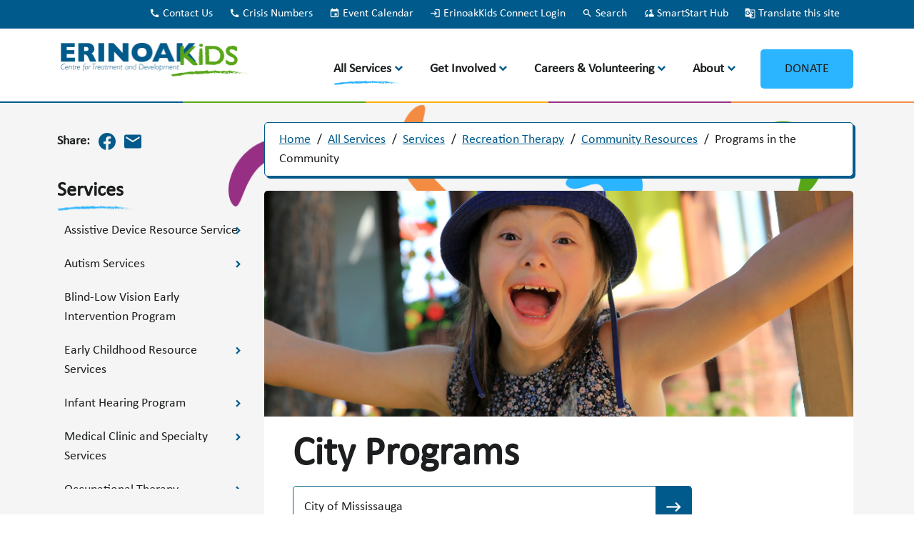

--- FILE ---
content_type: text/html; charset=utf-8
request_url: https://erinoakkids.ca/all-services/services/recreation-therapy/communitylinks/2024-community-programs
body_size: 15581
content:



<!DOCTYPE html>

<html lang="en">
<head id="head">

  <!-- ### META ###-->
  <meta charset="utf-8" />
  <meta name="viewport" content="width=device-width, initial-scale=1">
  <meta http-equiv="X-UA-Compatible" content="IE=edge" />
  <meta name="facebook-domain-verification" content="it0bv8y4ctc2qt7g7w9mp0pnreiyq4" />

  <meta content="The largest Children&#x27;s Treatment Centre in Ontario, providing treatment, rehabilitation and support services to children with disabilities. Rec therapy, recreation" name="description" />
  <meta content="rec therapy, recreation" name="keywords" />
  <title>ErinoakKids - Programs in the Community</title>

  <link rel="canonical" href="https://erinoakkids.ca/all-services/services/recreation-therapy/communitylinks/2024-community-programs" />
  <link rel="icon" href="/Images/EOK/favicon.ico" type="image/x-icon">
  <link rel="shortcut icon" href="/Images/EOK/favicon.ico" type="image/x-icon">
  <!-- ### META - END ###-->
  <!-- ----->
  <!-- ### FONTS ###-->
    <link rel="stylesheet" href="https://cdnjs.cloudflare.com/ajax/libs/font-awesome/5.15.4/css/all.min.css">
  <link rel="preconnect" href="https://fonts.googleapis.com">
  <link rel="preconnect" href="https://fonts.gstatic.com" crossorigin>
  <link rel="stylesheet" href="https://fonts.googleapis.com/icon?family=Material+Icons%7CMaterial+Icons+Outlined&display=swap">

  <link rel="preload" href="/Fonts/calibri.woff" as="font" crossorigin="anonymous" />


  <!-- ### FONTS - END ###-->
  <!-- ----->
  <!-- ### CSS ### -->

  <link rel="stylesheet" href="https://cdn.jsdelivr.net/npm/bootstrap@4.5.3/dist/css/bootstrap.min.css" integrity="sha384-TX8t27EcRE3e/ihU7zmQxVncDAy5uIKz4rEkgIXeMed4M0jlfIDPvg6uqKI2xXr2" crossorigin="anonymous">
  <link rel="stylesheet" href="https://cdnjs.cloudflare.com/ajax/libs/slick-carousel/1.8.1/slick.min.css" integrity="sha512-yHknP1/AwR+yx26cB1y0cjvQUMvEa2PFzt1c9LlS4pRQ5NOTZFWbhBig+X9G9eYW/8m0/4OXNx8pxJ6z57x0dw==" crossorigin="anonymous" referrerpolicy="no-referrer" />
  <link rel="stylesheet" href="https://cdnjs.cloudflare.com/ajax/libs/jqueryui/1.12.1/themes/cupertino/jquery-ui.min.css" integrity="sha512-ug/p2fTnYRx/TfVgL8ejTWolaq93X+48/FLS9fKf7AiazbxHkSEENdzWkOxbjJO/X1grUPt9ERfBt21iLh2dxg==" crossorigin="anonymous" referrerpolicy="no-referrer" />

  <link rel="stylesheet" href="/Styles/INO/styles.min.css">
  <!-- ### CSS - END ### -->
    <script src="https://ecftad.givecloud.co/v1/widgets.js" async></script>
  

  <link href="/_content/Kentico.Content.Web.Rcl/Content/Bundles/Public/systemPageComponents.min.css" rel="stylesheet" />


</head>

<body class=" loading">


  <header class="container-fluid px-0" data-ktc-search-exclude>
    <div class="full_header border_stripes">

      <div class="top_bar">
        <div class="container">
          <div class="items">
            

  <a href="/about-us/Contact-Us" target="_self">
    <span class="material-icons">call</span><span>Contact Us</span>
  </a>
  <a href="/crisis-numbers" target="_self">
    <span class="material-icons">call</span><span>Crisis Numbers</span>
  </a>
  <a href="/about-us/News-and-Announcements/event-calendar" target="_self">
    <span class="material-icons">event</span><span>Event Calendar </span>
  </a>
  <a href="https://erinoakkidsconnect.ca/Phm-PhmHome.HomePage.WR.mthr?hcis=EOGBL.LIVE&amp;application=PHM" target="_self">
    <span class="material-icons">login</span><span>ErinoakKids Connect Login</span>
  </a>
  <a href="/search" target="_self">
    <span class="material-icons">search</span><span>Search</span>
  </a>
  <a href="https://www.erinoakkids.ca/all-services/accessing-services/smartstart-hub" target="_blank">
    <span class="material-icons">cloud_sync</span><span>SmartStart Hub</span>
  </a>

<a class="open_translate" href="#" rel="noreferrer">
  <span class="material-icons">g_translate</span><span>Translate this site</span>
</a>


            <div id="google_translate" class="google_translate"></div>
          </div>
        </div>
      </div>

      <div class="main_navigation">
        <div class="container">

          <div class="logo">
            <a href="/"><img src="/InorbitalKXCore/media/Images/EOK_Logo.png" width="100" alt="ErinoakKids Logo" /></a>
          </div>
          <div class="nav_items">

            



  <div class="link">
            <a class="top_link has_menu active" href="/all-services" target="_self">All Services</a>

    <div class="dropdown-menu">
      <div class=" border_stripes">
        <div class="container">
          <div class="row pb-2">

<div class='col'>                                        <a class="dropdown-item" href="/all-services/accessing-services" target="_self">
                <span>Accessing Services</span>
              </a>
                                            <a class="dropdown-item" href="/all-services/accessing-services/referrals" target="_self">
                <span>Intake Services and Referrals</span>
              </a>
                                            <a class="dropdown-item" href="/all-services/accessing-services/smartstart-hub" target="_self">
                <span>SmartStart Hub</span>
              </a>
                                            <a class="dropdown-item" href="/all-services/accessing-services/resources" target="_self">
                <span>Resources</span>
              </a>
</div><div class='col'>                                        <a class="dropdown-item" href="/all-services/services" target="_self">
                <span>Services</span>
              </a>
                                            <a class="dropdown-item" href="/all-services/services/assistive-device-resource-services" target="_self">
                <span>Assistive Device Resource Service</span>
              </a>
                                            <a class="dropdown-item" href="/all-services/services/autism-services" target="_self">
                <span>Autism Services</span>
              </a>
                                            <a class="dropdown-item" href="/all-services/services/blind-low-vision-early-intervention-program" target="_self">
                <span>Blind-Low Vision Early Intervention Program</span>
              </a>
                                            <a class="dropdown-item" href="/all-services/services/early-child-resources" target="_self">
                <span>Early Childhood Resource Services</span>
              </a>
                                            <a class="dropdown-item" href="/all-services/services/infant-hearing-program" target="_self">
                <span>Infant Hearing Program</span>
              </a>
                                            <a class="dropdown-item" href="/all-services/services/medical-and-specialty-clinics" target="_self">
                <span>Medical Clinic and Specialty Services</span>
              </a>
                                            <a class="dropdown-item" href="/all-services/services/occupational-therapy" target="_self">
                <span>Occupational Therapy</span>
              </a>
                                            <a class="dropdown-item" href="/all-services/services/physiotherapy" target="_self">
                <span>Physiotherapy</span>
              </a>
                                            <a class="dropdown-item" href="/all-services/services/preschool-speech-and-language" target="_self">
                <span>Preschool Speech and Language</span>
              </a>
                                            <a class="dropdown-item" href="/all-services/services/recreation-therapy" target="_self">
                <span>Recreation Therapy</span>
              </a>
                                            <a class="dropdown-item" href="/all-services/services/school-based-rehabilitation-services-(sbrs)-2d115732b19ad3bdde8468b44a081303" target="_self">
                <span>School Based Rehabilitation Services (SBRS)</span>
              </a>
</div><div class='col'>                                        <a class="dropdown-item" href="/all-services/family-supports" target="_self">
                <span>Family Supports</span>
              </a>
                                            <a class="dropdown-item" href="/all-services/accessing-services/supports-in-the-community/coordinated-service-planning-(peel)" target="_self">
                <span>Coordinated Service Planning</span>
              </a>
                                            <a class="dropdown-item" href="/all-services/family-supports/family-support-fund" target="_self">
                <span>Family Support Fund</span>
              </a>
                                            <a class="dropdown-item" href="/all-services/family-supports/fetal-alcohol-spectrum-disorder" target="_self">
                <span>Fetal Alcohol Spectrum Disorder</span>
              </a>
                                            <a class="dropdown-item" href="/all-services/family-supports/respite" target="_self">
                <span>Respite</span>
              </a>
                                            <a class="dropdown-item" href="/all-services/family-supports/service-navigation" target="_self">
                <span>Service Navigation</span>
              </a>
                                            <a class="dropdown-item" href="/all-services/family-supports/social-work-services" target="_self">
                <span>Social Work Services</span>
              </a>
                                            <a class="dropdown-item" href="/all-services/family-supports/special-services-at-home" target="_self">
                <span>Special Services at Home</span>
              </a>
                                            <a class="dropdown-item" href="/all-services/family-supports/transitions-services" target="_self">
                <span>Transitions Services</span>
              </a>
                                            <a class="dropdown-item" href="/all-services/family-supports/workshops" target="_self">
                <span>Workshops</span>
              </a>
</div><div class='col'>                                        <a class="dropdown-item" href="/all-services/programs" target="_self">
                <span>Programs</span>
              </a>
                                            <a class="dropdown-item" href="/all-services/programs/independent-living-program" target="_self">
                <span>Independent Living Program</span>
              </a>
</div>
          </div>
        </div>
      </div>
    </div>
  </div>
  <div class="link">
            <a class="top_link has_menu " href="/get-involved" target="_self">Get Involved</a>

    <div class="dropdown-menu">
      <div class=" border_stripes">
        <div class="container">
          <div class="row pb-2">

<div class='col'>                                        <a class="dropdown-item" href="/get-involved/family-engagement" target="_self">
                <span>Family Engagement</span>
              </a>
                                            <a class="dropdown-item" href="https://erinoakkids.ca/about-us/news-and-announcements/event-calendar" target="_self">
                <span>Workshops and Upcoming Events</span>
              </a>
                                            <a class="dropdown-item" href="https://www.erinoakkids.ca/all-services/family-supports/social-work-services" target="_self">
                <span>Peer Support</span>
              </a>
                                            <a class="dropdown-item" href="https://www.erinoakkids.ca/careers-and-volunteering/volunteering" target="_self">
                <span>Volunteer</span>
              </a>
                                            <a class="dropdown-item" href="/get-involved/family-engagement/research" target="_self">
                <span>Participate in Research</span>
              </a>
                                            <a class="dropdown-item" href="https://www.erinoakkids.ca/get-involved/support-us/stories-of-impact" target="_self">
                <span>Share Your Story</span>
              </a>
                                            <a class="dropdown-item" href="https://www.erinoakkids.ca/about-us/contact-us/erinoakkids-connect" target="_self">
                <span>ErinoakKids Connect</span>
              </a>
                                            <a class="dropdown-item" href="https://www.erinoakkids.ca/get-involved/family-engagement#feedback" target="_self">
                <span>Your Feedback</span>
              </a>
</div><div class='col'>                                        <a class="dropdown-item" href="/get-involved/support-us" target="_self">
                <span>Support Us</span>
              </a>
                                            <a class="dropdown-item" href="https://bit.ly/donate-to-erinoakkids" target="_blank">
                <span>Donate Now</span>
              </a>
                                            <a class="dropdown-item" href="/get-involved/support-us/cafe" target="_self">
                <span>Support the New ErinoakKids Caf&#xE9;s!</span>
              </a>
                                            <a class="dropdown-item" href="/get-involved/support-us/host-an-event" target="_self">
                <span>Host a Community Event</span>
              </a>
                                            <a class="dropdown-item" href="https://www.erinoakkids.ca/about-us/about-erinoakkids/accountability/annual-reports/annual-report-23-24/fundraising/donors" target="_self">
                <span>Celebrating our Supporters</span>
              </a>
                                            <a class="dropdown-item" href="/get-involved/support-us/contact-fundraising-privacy" target="_self">
                <span>Contact Fundraising / Privacy Policy</span>
              </a>
                                            <a class="dropdown-item" href="/get-involved/support-us/fundraising-events" target="_self">
                <span>Fundraising Events</span>
              </a>
</div><div class='col'>                                        <a class="dropdown-item" href="/get-involved/stories-of-impact" target="_self">
                <span>Stories of Impact</span>
              </a>
</div>
          </div>
        </div>
      </div>
    </div>
  </div>
  <div class="link">
            <a class="top_link has_menu " href="/careers-and-volunteering" target="_self">Careers &amp; Volunteering</a>

    <div class="dropdown-menu">
      <div class=" border_stripes">
        <div class="container">
          <div class="row pb-2">

<div class='col'>                                        <a class="dropdown-item" href="/careers-and-volunteering/careers" target="_self">
                <span>Careers</span>
              </a>
                                            <a class="dropdown-item" href="https://www.erinoakkids.ca/jazzhr-navigation-menu" target="_blank">
                <span>Job Opportunities</span>
              </a>
                                            <a class="dropdown-item" href="/careers-and-volunteering/careers/join-our-team" target="_self">
                <span>Join Our Team</span>
              </a>
</div><div class='col'>                                        <a class="dropdown-item" href="/careers-and-volunteering/volunteering" target="_self">
                <span>Volunteering</span>
              </a>
                                            <a class="dropdown-item" href="https://app.betterimpact.com/Application?OrganizationGuid=3c52afa5-d389-4f4e-924d-34a2cc9856c6&amp;ApplicationFormNumber=1" target="_blank">
                <span>Volunteer Application/Login</span>
              </a>
</div>
          </div>
        </div>
      </div>
    </div>
  </div>
  <div class="link">
            <a class="top_link has_menu " href="/about-us" target="_self">About</a>

    <div class="dropdown-menu">
      <div class=" border_stripes">
        <div class="container">
          <div class="row pb-2">

<div class='col'>                                        <a class="dropdown-item" href="/about-us/visiting-our-sites" target="_self">
                <span>Visiting Our Sites</span>
              </a>
                                            <a class="dropdown-item" href="/about-us/visiting-our-sites/locations" target="_self">
                <span>Locations</span>
              </a>
                                            <a class="dropdown-item" href="/about-us/visiting-our-sites/lfrc" target="_self">
                <span>Longo Family Resource Centres</span>
              </a>
                                            <a class="dropdown-item" href="/about-us/visiting-our-sites/emergency-codes" target="_self">
                <span>Emergency Codes</span>
              </a>
                                            <a class="dropdown-item" href="/about-us/visiting-our-sites/infection-prevention-and-control" target="_self">
                <span>Infection Prevention and Control </span>
              </a>
</div><div class='col'>                                        <a class="dropdown-item" href="/about-us/about-erinoakkids" target="_self">
                <span>About ErinoakKids</span>
              </a>
                                            <a class="dropdown-item" href="/about-us/about-erinoakkids/history" target="_self">
                <span>History</span>
              </a>
                                            <a class="dropdown-item" href="/about-us/about-erinoakkids/accessibility" target="_self">
                <span>Accessibility</span>
              </a>
                                            <a class="dropdown-item" href="/about-us/about-erinoakkids/accountability" target="_self">
                <span>Accountability</span>
              </a>
                                            <a class="dropdown-item" href="/about-us/about-erinoakkids/leadership" target="_self">
                <span>Leadership</span>
              </a>
                                            <a class="dropdown-item" href="/about-us/about-erinoakkids/mission-vision-values" target="_self">
                <span>Mission Vision Values</span>
              </a>
</div><div class='col'>                                        <a class="dropdown-item" href="/about-us/contact-us" target="_self">
                <span>Contact Us</span>
              </a>
                                            <a class="dropdown-item" href="/about-us/contact-us/appointments" target="_self">
                <span>Appointments</span>
              </a>
                                            <a class="dropdown-item" href="/about-us/contact-us/health-records" target="_self">
                <span>Health Records</span>
              </a>
                                            <a class="dropdown-item" href="/about-us/contact-us/erinoakkids-connect" target="_self">
                <span>ErinoakKids Connect</span>
              </a>
                                            <a class="dropdown-item" href="https://www.erinoakkids.ca/all-services/accessing-services/referrals" target="_self">
                <span>Intake and Referrals</span>
              </a>
                                            <a class="dropdown-item" href="https://www.erinoakkids.ca/about-us/visiting-our-sites/locations" target="_self">
                <span>Our Locations</span>
              </a>
                                            <a class="dropdown-item" href="https://www.erinoakkids.ca/all-services/accessing-services/smartstart-hub" target="_self">
                <span>SmartStart Hub</span>
              </a>
</div><div class='col'>                                        <a class="dropdown-item" href="/about-us/news-and-announcements" target="_self">
                <span>News and Announcements</span>
              </a>
                                            <a class="dropdown-item" href="/about-us/news-and-announcements/erinoakkids-news-and-announcements" target="_self">
                <span>ErinoakKids News and Announcements</span>
              </a>
                                            <a class="dropdown-item" href="/about-us/news-and-announcements/event-calendar" target="_self">
                <span>Workshops and Upcoming Events</span>
              </a>
                                            <a class="dropdown-item" href="/about-us/news-and-announcements/community-newsletter" target="_self">
                <span>Community Newsletter</span>
              </a>
                                            <a class="dropdown-item" href="/about-us/news-and-announcements/information-for-media" target="_self">
                <span>Information for Media</span>
              </a>
</div>
          </div>
        </div>
      </div>
    </div>
  </div>



            <a href="https://bit.ly/donate-to-erinoakkids" target="_self" rel="noreferrer" class="_button d-inline-block ml-4 mt-xl-0 mt-lg-3">Donate</a>
   

          </div>
        </div>
      </div>
    </div>


    <div class="mobile_header border_stripes">
      <a href="/"><img class="logo" src="/InorbitalKXCore/media/Images/EOK_Logo.png" alt="ErinoakKids Logo"></a>

      <div class="right_icons">
        <a href="/search" class="icon_search">
          <span class="material-icons">search</span>
        </a>

        <span class="icon_mobile">
          <span class="material-icons">menu</span>
        </span>
      </div>
    </div>

    <div class="mobile_nav_items full_screen">
      <div class="topbar">
        <span class="icon_mobile_back">
          <span class="material-icons">arrow_back</span>
        </span>
        <span class="title"></span>

        <span class="icon_mobile_close">
          <span class="material-icons">close</span>
        </span>
      </div>

      





    <div class="link">
            <a class="top_link has_menu" href="/all-services" target="_self"><span>All Services</span></a>

        <span class="icon_open_menu">
          <span class="material-icons">arrow_forward</span>
        </span>
        <div class="subnav_items full_screen">

<div class='menu_block'>            <a href="/all-services/accessing-services"><span>Accessing Services</span></a>
              <a href="/all-services/accessing-services/referrals"><span>Intake Services and Referrals</span></a>
              <a href="/all-services/accessing-services/smartstart-hub"><span>SmartStart Hub</span></a>
              <a href="/all-services/accessing-services/resources"><span>Resources</span></a>
</div><div class='menu_block'>            <a href="/all-services/services"><span>Services</span></a>
              <a href="/all-services/services/assistive-device-resource-services"><span>Assistive Device Resource Service</span></a>
              <a href="/all-services/services/autism-services"><span>Autism Services</span></a>
              <a href="/all-services/services/blind-low-vision-early-intervention-program"><span>Blind-Low Vision Early Intervention Program</span></a>
              <a href="/all-services/services/early-child-resources"><span>Early Childhood Resource Services</span></a>
              <a href="/all-services/services/infant-hearing-program"><span>Infant Hearing Program</span></a>
              <a href="/all-services/services/medical-and-specialty-clinics"><span>Medical Clinic and Specialty Services</span></a>
              <a href="/all-services/services/occupational-therapy"><span>Occupational Therapy</span></a>
              <a href="/all-services/services/physiotherapy"><span>Physiotherapy</span></a>
              <a href="/all-services/services/preschool-speech-and-language"><span>Preschool Speech and Language</span></a>
              <a href="/all-services/services/recreation-therapy"><span>Recreation Therapy</span></a>
              <a href="/all-services/services/school-based-rehabilitation-services-(sbrs)-2d115732b19ad3bdde8468b44a081303"><span>School Based Rehabilitation Services (SBRS)</span></a>
</div><div class='menu_block'>            <a href="/all-services/family-supports"><span>Family Supports</span></a>
              <a href="/all-services/accessing-services/supports-in-the-community/coordinated-service-planning-(peel)"><span>Coordinated Service Planning</span></a>
              <a href="/all-services/family-supports/family-support-fund"><span>Family Support Fund</span></a>
              <a href="/all-services/family-supports/fetal-alcohol-spectrum-disorder"><span>Fetal Alcohol Spectrum Disorder</span></a>
              <a href="/all-services/family-supports/respite"><span>Respite</span></a>
              <a href="/all-services/family-supports/service-navigation"><span>Service Navigation</span></a>
              <a href="/all-services/family-supports/social-work-services"><span>Social Work Services</span></a>
              <a href="/all-services/family-supports/special-services-at-home"><span>Special Services at Home</span></a>
              <a href="/all-services/family-supports/transitions-services"><span>Transitions Services</span></a>
              <a href="/all-services/family-supports/workshops"><span>Workshops</span></a>
</div><div class='menu_block'>            <a href="/all-services/programs"><span>Programs</span></a>
              <a href="/all-services/programs/independent-living-program"><span>Independent Living Program</span></a>
</div>        </div>
    </div>
    <div class="link">
            <a class="top_link has_menu" href="/get-involved" target="_self"><span>Get Involved</span></a>

        <span class="icon_open_menu">
          <span class="material-icons">arrow_forward</span>
        </span>
        <div class="subnav_items full_screen">

<div class='menu_block'>            <a href="/get-involved/family-engagement"><span>Family Engagement</span></a>
              <a href="https://erinoakkids.ca/about-us/news-and-announcements/event-calendar"><span>Workshops and Upcoming Events</span></a>
              <a href="https://www.erinoakkids.ca/all-services/family-supports/social-work-services"><span>Peer Support</span></a>
              <a href="https://www.erinoakkids.ca/careers-and-volunteering/volunteering"><span>Volunteer</span></a>
              <a href="/get-involved/family-engagement/research"><span>Participate in Research</span></a>
              <a href="https://www.erinoakkids.ca/get-involved/support-us/stories-of-impact"><span>Share Your Story</span></a>
              <a href="https://www.erinoakkids.ca/about-us/contact-us/erinoakkids-connect"><span>ErinoakKids Connect</span></a>
              <a href="https://www.erinoakkids.ca/get-involved/family-engagement#feedback"><span>Your Feedback</span></a>
</div><div class='menu_block'>            <a href="/get-involved/support-us"><span>Support Us</span></a>
              <a href="https://bit.ly/donate-to-erinoakkids"><span>Donate Now</span></a>
              <a href="/get-involved/support-us/cafe"><span>Support the New ErinoakKids Caf&#xE9;s!</span></a>
              <a href="/get-involved/support-us/host-an-event"><span>Host a Community Event</span></a>
              <a href="https://www.erinoakkids.ca/about-us/about-erinoakkids/accountability/annual-reports/annual-report-23-24/fundraising/donors"><span>Celebrating our Supporters</span></a>
              <a href="/get-involved/support-us/contact-fundraising-privacy"><span>Contact Fundraising / Privacy Policy</span></a>
              <a href="/get-involved/support-us/fundraising-events"><span>Fundraising Events</span></a>
</div><div class='menu_block'>            <a href="/get-involved/stories-of-impact"><span>Stories of Impact</span></a>
</div>        </div>
    </div>
    <div class="link">
            <a class="top_link has_menu" href="/careers-and-volunteering" target="_self"><span>Careers &amp; Volunteering</span></a>

        <span class="icon_open_menu">
          <span class="material-icons">arrow_forward</span>
        </span>
        <div class="subnav_items full_screen">

<div class='menu_block'>            <a href="/careers-and-volunteering/careers"><span>Careers</span></a>
              <a href="https://www.erinoakkids.ca/jazzhr-navigation-menu"><span>Job Opportunities</span></a>
              <a href="/careers-and-volunteering/careers/join-our-team"><span>Join Our Team</span></a>
</div><div class='menu_block'>            <a href="/careers-and-volunteering/volunteering"><span>Volunteering</span></a>
              <a href="https://app.betterimpact.com/Application?OrganizationGuid=3c52afa5-d389-4f4e-924d-34a2cc9856c6&amp;ApplicationFormNumber=1"><span>Volunteer Application/Login</span></a>
</div>        </div>
    </div>
    <div class="link">
            <a class="top_link has_menu" href="/about-us" target="_self"><span>About</span></a>

        <span class="icon_open_menu">
          <span class="material-icons">arrow_forward</span>
        </span>
        <div class="subnav_items full_screen">

<div class='menu_block'>            <a href="/about-us/visiting-our-sites"><span>Visiting Our Sites</span></a>
              <a href="/about-us/visiting-our-sites/locations"><span>Locations</span></a>
              <a href="/about-us/visiting-our-sites/lfrc"><span>Longo Family Resource Centres</span></a>
              <a href="/about-us/visiting-our-sites/emergency-codes"><span>Emergency Codes</span></a>
              <a href="/about-us/visiting-our-sites/infection-prevention-and-control"><span>Infection Prevention and Control </span></a>
</div><div class='menu_block'>            <a href="/about-us/about-erinoakkids"><span>About ErinoakKids</span></a>
              <a href="/about-us/about-erinoakkids/history"><span>History</span></a>
              <a href="/about-us/about-erinoakkids/accessibility"><span>Accessibility</span></a>
              <a href="/about-us/about-erinoakkids/accountability"><span>Accountability</span></a>
              <a href="/about-us/about-erinoakkids/leadership"><span>Leadership</span></a>
              <a href="/about-us/about-erinoakkids/mission-vision-values"><span>Mission Vision Values</span></a>
</div><div class='menu_block'>            <a href="/about-us/contact-us"><span>Contact Us</span></a>
              <a href="/about-us/contact-us/appointments"><span>Appointments</span></a>
              <a href="/about-us/contact-us/health-records"><span>Health Records</span></a>
              <a href="/about-us/contact-us/erinoakkids-connect"><span>ErinoakKids Connect</span></a>
              <a href="https://www.erinoakkids.ca/all-services/accessing-services/referrals"><span>Intake and Referrals</span></a>
              <a href="https://www.erinoakkids.ca/about-us/visiting-our-sites/locations"><span>Our Locations</span></a>
              <a href="https://www.erinoakkids.ca/all-services/accessing-services/smartstart-hub"><span>SmartStart Hub</span></a>
</div><div class='menu_block'>            <a href="/about-us/news-and-announcements"><span>News and Announcements</span></a>
              <a href="/about-us/news-and-announcements/erinoakkids-news-and-announcements"><span>ErinoakKids News and Announcements</span></a>
              <a href="/about-us/news-and-announcements/event-calendar"><span>Workshops and Upcoming Events</span></a>
              <a href="/about-us/news-and-announcements/community-newsletter"><span>Community Newsletter</span></a>
              <a href="/about-us/news-and-announcements/information-for-media"><span>Information for Media</span></a>
</div>        </div>
    </div>


      <div class="quicklinks mb-4">
        

  <a href="/about-us/Contact-Us" target="_self">
    <span class="material-icons">call</span><span>Contact Us</span>
  </a>
  <a href="/crisis-numbers" target="_self">
    <span class="material-icons">call</span><span>Crisis Numbers</span>
  </a>
  <a href="/about-us/News-and-Announcements/event-calendar" target="_self">
    <span class="material-icons">event</span><span>Event Calendar </span>
  </a>
  <a href="https://erinoakkidsconnect.ca/Phm-PhmHome.HomePage.WR.mthr?hcis=EOGBL.LIVE&amp;application=PHM" target="_self">
    <span class="material-icons">login</span><span>ErinoakKids Connect Login</span>
  </a>
  <a href="/search" target="_self">
    <span class="material-icons">search</span><span>Search</span>
  </a>
  <a href="https://www.erinoakkids.ca/all-services/accessing-services/smartstart-hub" target="_blank">
    <span class="material-icons">cloud_sync</span><span>SmartStart Hub</span>
  </a>

<a class="open_translate" href="#" rel="noreferrer">
  <span class="material-icons">g_translate</span><span>Translate this site</span>
</a>


        <div id="google_translate_mobile" class="google_translate"></div>
      </div>

            <a href="https://bit.ly/donate-to-erinoakkids" target="_self" rel="noreferrer" class="_button">Donate</a>
    </div>

  </header>

  <div id="app" class="grey_frame">
    



<section class="content_page page_content">

  <div class="banner_splash "></div>

    <div class="container position-relative">

      <div class="row">

        <!-- LEFT SIDE NAVIGATION  -->

        <div class="col-lg-3 col-md-12 px-0 px-lg-auto">
          <div class="side_nav_drawer d-block d-lg-none">
            <span class="title title_underline">Community Resources</span>
            <span class="material-icons float-right">chevron_right</span>
          </div>

          <div class="side_nav">
            




<div class="nav_items" data-ktc-search-exclude>

  <div class="socials">
    <p>Share:</p>


    <a class="addthis_button_facebook" href="#">
      <img src="/getmedia/82816c34-6216-4e3f-93bb-40890c15f0e1/facebook.png" alt="facebook icon">
    </a>


    <a class="addthis_button_email" href="#">
      <img src="/getmedia/7dd1d2d9-d9b6-45cf-bfef-782b71ea8e08/email.png" alt="email icon">
    </a>
  </div>

  <h4 class="title">
    Services
  </h4>

<ul>      <li class="  has_menu">
                <a class=" has_menu" href="/all-services/services/assistive-device-resource-services" target="_self">
          <span class="text">Assistive Device Resource Service</span>
            <span class="open_menu_icon"></span>
        </a>

<ul class='nested_menu'>      <li class=" ">
                <a class=" sub_level" href="/all-services/services/assistive-device-resource-services/resources" target="_self">
          <span class="text">ADRS Resources</span>
        </a>

      </li>
</ul>      </li>
      <li class="  has_menu">
                <a class=" has_menu" href="/all-services/services/autism-services" target="_self">
          <span class="text">Autism Services</span>
            <span class="open_menu_icon"></span>
        </a>

<ul class='nested_menu'>      <li class=" ">
                <a class=" sub_level" href="/all-services/services/autism-services/autism-diagnostic-assessment" target="_self">
          <span class="text">Autism Diagnostic Assessment</span>
        </a>

      </li>
      <li class="  has_menu">
                <a class=" has_menu sub_level" href="/all-services/services/autism-services/service-offerings" target="_self">
          <span class="text">Ontario Autism Program</span>
            <span class="open_menu_icon"></span>
        </a>

<ul class='nested_menu'>      <li class=" ">
                <a class=" sub_level" href="/all-services/services/autism-services/service-offerings/caregiver-mediated-early-years" target="_self">
          <span class="text">Caregiver-Mediated Early Years Program</span>
        </a>

      </li>
      <li class=" ">
                <a class=" sub_level" href="/all-services/services/autism-services/service-offerings/entry-to-school" target="_self">
          <span class="text">Entry to School Program</span>
        </a>

      </li>
      <li class=" ">
                <a class=" sub_level" href="/all-services/services/autism-services/service-offerings/urgentresponseservices" target="_self">
          <span class="text">Urgent Response Services</span>
        </a>

      </li>
</ul>      </li>
      <li class=" ">
                <a class=" sub_level" href="/all-services/services/autism-services/autism-aba" target="_self">
          <span class="text">Autism (ABA) Services</span>
        </a>

      </li>
      <li class="  has_menu">
                <a class=" has_menu sub_level" href="/all-services/services/autism-services/autism-resources" target="_self">
          <span class="text">Autism Resources</span>
            <span class="open_menu_icon"></span>
        </a>

<ul class='nested_menu'>      <li class=" ">
                <a class=" sub_level" href="/all-services/services/autism-services/autism-resources/handouts" target="_self">
          <span class="text">Handouts</span>
        </a>

      </li>
      <li class=" ">
                <a class=" sub_level" href="/all-services/services/autism-services/autism-resources/circle" target="_self">
          <span class="text">Circle Time</span>
        </a>

      </li>
      <li class=" ">
                <a class=" sub_level" href="/all-services/services/autism-services/autism-resources/catalyst" target="_self">
          <span class="text">Catalyst</span>
        </a>

      </li>
      <li class=" ">
                <a class=" sub_level" href="https://www.erinoakkids.ca/all-services/family-supports/service-navigation/government-funding" target="_self">
          <span class="text">Government & Other Funding</span>
        </a>

      </li>
</ul>      </li>
      <li class="  has_menu">
                <a class=" has_menu sub_level" href="/all-services/services/autism-services/free-foundational-services" target="_self">
          <span class="text">Free Foundational Services</span>
            <span class="open_menu_icon"></span>
        </a>

<ul class='nested_menu'>      <li class=" ">
                <a class=" sub_level" href="/all-services/services/autism-services/free-foundational-services/classroom-compass" target="_self">
          <span class="text">Classroom Compass</span>
        </a>

      </li>
      <li class=" ">
                <a class=" sub_level" href="/all-services/services/autism-services/free-foundational-services/workshops" target="_self">
          <span class="text">Workshops</span>
        </a>

      </li>
</ul>      </li>
</ul>      </li>
      <li class=" ">
                <a class="" href="/all-services/services/blind-low-vision-early-intervention-program" target="_self">
          <span class="text">Blind-Low Vision Early Intervention Program</span>
        </a>

      </li>
      <li class="  has_menu">
                <a class=" has_menu" href="/all-services/services/early-child-resources" target="_self">
          <span class="text">Early Childhood Resource Services</span>
            <span class="open_menu_icon"></span>
        </a>

<ul class='nested_menu'>      <li class=" ">
                <a class=" sub_level" href="/all-services/services/early-child-resources/halton" target="_self">
          <span class="text">Child Care Support Services - Halton</span>
        </a>

      </li>
      <li class=" ">
                <a class=" sub_level" href="/all-services/services/early-child-resources/peel" target="_self">
          <span class="text">Peel Inclusion Resource Services</span>
        </a>

      </li>
</ul>      </li>
      <li class="  has_menu">
                <a class=" has_menu" href="/all-services/services/infant-hearing-program" target="_self">
          <span class="text">Infant Hearing Program</span>
            <span class="open_menu_icon"></span>
        </a>

<ul class='nested_menu'>      <li class=" ">
                <a class=" sub_level" href="/all-services/services/infant-hearing-program/newborn-hearing-screening" target="_self">
          <span class="text">Newborn Hearing Screen</span>
        </a>

      </li>
      <li class=" ">
                <a class=" sub_level" href="/all-services/services/infant-hearing-program/audiology-services" target="_self">
          <span class="text">IHP Audiology Services</span>
        </a>

      </li>
      <li class=" ">
                <a class=" sub_level" href="/all-services/services/infant-hearing-program/language-development-services" target="_self">
          <span class="text">IHP Language Development Services</span>
        </a>

      </li>
      <li class=" ">
                <a class=" sub_level" href="/all-services/services/infant-hearing-program/audiologists-in-our-region" target="_self">
          <span class="text">Audiologists in our region</span>
        </a>

      </li>
      <li class="  has_menu">
                <a class=" has_menu sub_level" href="/all-services/services/infant-hearing-program/ihp-resources" target="_self">
          <span class="text">IHP Resources</span>
            <span class="open_menu_icon"></span>
        </a>

<ul class='nested_menu'>      <li class=" ">
                <a class=" sub_level" href="/all-services/services/infant-hearing-program/ihp-resources/eyes-open,-ears-on" target="_self">
          <span class="text">Eyes Open, Ears On</span>
        </a>

      </li>
      <li class=" ">
                <a class=" sub_level" href="/all-services/services/infant-hearing-program/ihp-resources/growing-little-listeners" target="_self">
          <span class="text">Growing Little Listeners</span>
        </a>

      </li>
      <li class=" ">
                <a class=" sub_level" href="/all-services/services/infant-hearing-program/ihp-resources/hearon-suite-of-learning-videos" target="_self">
          <span class="text">HearOn Suite of Learning Videos</span>
        </a>

      </li>
</ul>      </li>
</ul>      </li>
      <li class="  has_menu">
                <a class=" has_menu" href="/all-services/services/medical-and-specialty-clinics" target="_self">
          <span class="text">Medical Clinic and Specialty Services</span>
            <span class="open_menu_icon"></span>
        </a>

<ul class='nested_menu'>      <li class="  has_menu">
                <a class=" has_menu sub_level" href="/all-services/services/medical-and-specialty-clinics/medical-clinics" target="_self">
          <span class="text">Medical Clinics</span>
            <span class="open_menu_icon"></span>
        </a>

<ul class='nested_menu'>      <li class=" ">
                <a class=" sub_level" href="/all-services/services/medical-and-specialty-clinics/medical-clinics/asd" target="_self">
          <span class="text">Autism Spectrum Disorder (ASD) Diagnostic Clinic </span>
        </a>

      </li>
      <li class="  has_menu">
                <a class=" has_menu sub_level" href="/all-services/services/medical-and-specialty-clinics/medical-clinics/botox-clinic-21163c1f4fcf3f47fcb9be618a85361f-d21a4c5246a3f9f6e562c73355d17d03" target="_self">
          <span class="text">Botox</span>
            <span class="open_menu_icon"></span>
        </a>

<ul class='nested_menu'>      <li class=" ">
                <a class=" sub_level" href="/all-services/services/medical-and-specialty-clinics/medical-clinics/botox-clinic-21163c1f4fcf3f47fcb9be618a85361f-d21a4c5246a3f9f6e562c73355d17d03/bead-brave-program" target="_self">
          <span class="text">BEad BRAVE Program</span>
        </a>

      </li>
</ul>      </li>
      <li class=" ">
                <a class=" sub_level" href="/all-services/services/medical-and-specialty-clinics/medical-clinics/cp-neuro-motor" target="_self">
          <span class="text">CP Neuromotor</span>
        </a>

      </li>
      <li class=" ">
                <a class=" sub_level" href="/all-services/services/medical-and-specialty-clinics/medical-clinics/developmental-consultation" target="_self">
          <span class="text">Developmental Consultation</span>
        </a>

      </li>
      <li class=" ">
                <a class=" sub_level" href="/all-services/services/medical-and-specialty-clinics/medical-clinics/neuromuscular" target="_self">
          <span class="text">Neuromuscular</span>
        </a>

      </li>
      <li class=" ">
                <a class=" sub_level" href="/all-services/services/medical-and-specialty-clinics/medical-clinics/orthopedic" target="_self">
          <span class="text">Orthopedic</span>
        </a>

      </li>
</ul>      </li>
      <li class="  has_menu">
                <a class=" has_menu sub_level" href="/all-services/services/medical-and-specialty-clinics/specialty-clinics" target="_self">
          <span class="text">Specialty Services</span>
            <span class="open_menu_icon"></span>
        </a>

<ul class='nested_menu'>      <li class=" ">
                <a class=" sub_level" href="/all-services/services/medical-and-specialty-clinics/specialty-clinics/feeding" target="_self">
          <span class="text">Feeding Oral Motor</span>
        </a>

      </li>
      <li class=" ">
                <a class=" sub_level" href="/all-services/services/medical-and-specialty-clinics/specialty-clinics/rehabilitation" target="_self">
          <span class="text">Rehabilitation</span>
        </a>

      </li>
      <li class=" ">
                <a class=" sub_level" href="/all-services/services/medical-and-specialty-clinics/specialty-clinics/seating" target="_self">
          <span class="text">Seating</span>
        </a>

      </li>
</ul>      </li>
</ul>      </li>
      <li class="  has_menu">
                <a class=" has_menu" href="/all-services/services/occupational-therapy" target="_self">
          <span class="text">Occupational Therapy</span>
            <span class="open_menu_icon"></span>
        </a>

<ul class='nested_menu'>      <li class="  has_menu">
                <a class=" has_menu sub_level" href="/all-services/services/occupational-therapy/ot-resources" target="_self">
          <span class="text">OT Resources</span>
            <span class="open_menu_icon"></span>
        </a>

<ul class='nested_menu'>      <li class=" ">
                <a class=" sub_level" href="/all-services/services/occupational-therapy/ot-resources/handouts-for-parents" target="_self">
          <span class="text">OT Handouts for Caregivers</span>
        </a>

      </li>
      <li class="  has_menu">
                <a class=" has_menu sub_level" href="/all-services/services/occupational-therapy/ot-resources/ot-videos-for-parents" target="_self">
          <span class="text">OT Videos for Caregivers</span>
            <span class="open_menu_icon"></span>
        </a>

<ul class='nested_menu'>      <li class=" ">
                <a class=" sub_level" href="/all-services/services/occupational-therapy/ot-resources/ot-videos-for-parents/fine-motor-webinars" target="_self">
          <span class="text">Fine Motor</span>
        </a>

      </li>
      <li class=" ">
                <a class=" sub_level" href="/all-services/services/occupational-therapy/ot-resources/ot-videos-for-parents/regulation" target="_self">
          <span class="text">Self-Regulation</span>
        </a>

      </li>
      <li class=" ">
                <a class=" sub_level" href="/all-services/services/occupational-therapy/ot-resources/ot-videos-for-parents/self-care-videos" target="_self">
          <span class="text">Self-Care</span>
        </a>

      </li>
</ul>      </li>
      <li class=" ">
                <a class=" sub_level" href="/all-services/services/occupational-therapy/ot-resources/typical-development-and-when-to-call-for-help" target="_self">
          <span class="text">Typical Development and When to Call For Help</span>
        </a>

      </li>
      <li class=" ">
                <a class=" sub_level" href="/all-services/services/occupational-therapy/ot-resources/handouts-for-educators" target="_self">
          <span class="text">OT Handouts for Educators</span>
        </a>

      </li>
</ul>      </li>
      <li class=" ">
                <a class=" sub_level" href="/all-services/services/occupational-therapy/tff" target="_self">
          <span class="text">Therapy Fitness and Function</span>
        </a>

      </li>
</ul>      </li>
      <li class="  has_menu">
                <a class=" has_menu" href="/all-services/services/physiotherapy" target="_self">
          <span class="text">Physiotherapy</span>
            <span class="open_menu_icon"></span>
        </a>

<ul class='nested_menu'>      <li class="  has_menu">
                <a class=" has_menu sub_level" href="/all-services/services/physiotherapy/pt-resources" target="_self">
          <span class="text">PT Resources</span>
            <span class="open_menu_icon"></span>
        </a>

<ul class='nested_menu'>      <li class="  has_menu">
                <a class=" has_menu sub_level" href="/all-services/services/physiotherapy/pt-resources/pt-handouts-for-caregivers-f6f6df618f2e5af0fbacbeef293a6937" target="_self">
          <span class="text">PT Handouts (archived)</span>
            <span class="open_menu_icon"></span>
        </a>

<ul class='nested_menu'>      <li class=" ">
                <a class=" sub_level" href="/all-services/services/physiotherapy/pt-resources/pt-handouts-for-caregivers-f6f6df618f2e5af0fbacbeef293a6937/gross-motor-handouts" target="_self">
          <span class="text">Gross Motor Handouts</span>
        </a>

      </li>
</ul>      </li>
      <li class=" ">
                <a class=" sub_level" href="/all-services/services/physiotherapy/pt-resources/pt-videos-for-caregivers" target="_self">
          <span class="text">PT Videos for Caregivers</span>
        </a>

      </li>
</ul>      </li>
      <li class=" ">
                <a class=" sub_level" href="/all-services/services/physiotherapy/tff" target="_self">
          <span class="text">Therapy Fitness and Function</span>
        </a>

      </li>
</ul>      </li>
      <li class="  has_menu">
                <a class=" has_menu" href="/all-services/services/preschool-speech-and-language" target="_self">
          <span class="text">Preschool Speech and Language</span>
            <span class="open_menu_icon"></span>
        </a>

<ul class='nested_menu'>      <li class="  has_menu">
                <a class=" has_menu sub_level" href="/all-services/services/preschool-speech-and-language/preschool-speech-and-language-resources" target="_self">
          <span class="text">Preschool Speech and Language Resources</span>
            <span class="open_menu_icon"></span>
        </a>

<ul class='nested_menu'>      <li class=" ">
                <a class=" sub_level" href="/all-services/services/preschool-speech-and-language/preschool-speech-and-language-resources/communication-checkup" target="_self">
          <span class="text">Communication Checkup</span>
        </a>

      </li>
      <li class=" ">
                <a class=" sub_level" href="/all-services/services/preschool-speech-and-language/preschool-speech-and-language-resources/e-learning-courses" target="_self">
          <span class="text">E-Learning Courses</span>
        </a>

      </li>
      <li class=" ">
                <a class=" sub_level" href="/all-services/services/preschool-speech-and-language/preschool-speech-and-language-resources/external-resources" target="_self">
          <span class="text">External Resources</span>
        </a>

      </li>
      <li class=" ">
                <a class=" sub_level" href="/all-services/services/preschool-speech-and-language/preschool-speech-and-language-resources/look-what-i-can-do-a-guide-to-communication-development" target="_self">
          <span class="text">Look What I Can Do: A Guide to Communication Development </span>
        </a>

      </li>
</ul>      </li>
</ul>      </li>
      <li class="  has_menu">
                <a class=" has_menu" href="/all-services/services/recreation-therapy" target="_self">
          <span class="text">Recreation Therapy</span>
            <span class="open_menu_icon"></span>
        </a>

<ul class='nested_menu'>      <li class=" ">
                <a class=" sub_level" href="/all-services/services/recreation-therapy/groupsrectherapy" target="_self">
          <span class="text">Recreation Therapy Groups</span>
        </a>

      </li>
      <li class="  has_menu">
                <a class=" has_menu sub_level" href="/all-services/services/recreation-therapy/communitylinks" target="_self">
          <span class="text">Community Resources</span>
            <span class="open_menu_icon"></span>
        </a>

<ul class='nested_menu'>      <li class=" ">
                <a class="active  sub_level" href="/all-services/services/recreation-therapy/communitylinks/2024-community-programs" target="_self">
          <span class="text">Programs in the Community</span>
        </a>

      </li>
</ul>      </li>
</ul>      </li>
      <li class="  has_menu">
                <a class=" has_menu" href="/all-services/services/school-based-rehabilitation-services-(sbrs)-2d115732b19ad3bdde8468b44a081303" target="_self">
          <span class="text">School Based Rehabilitation Services (SBRS)</span>
            <span class="open_menu_icon"></span>
        </a>

<ul class='nested_menu'>      <li class=" ">
                <a class=" sub_level" href="/all-services/services/school-based-rehabilitation-services-(sbrs)-2d115732b19ad3bdde8468b44a081303/sbrs-information-for-caregivers" target="_self">
          <span class="text">SBRS Information for Caregivers</span>
        </a>

      </li>
      <li class="  has_menu">
                <a class=" has_menu sub_level" href="/all-services/services/school-based-rehabilitation-services-(sbrs)-2d115732b19ad3bdde8468b44a081303/sbrs-information-for-school-teams" target="_self">
          <span class="text">SBRS Information for School Teams</span>
            <span class="open_menu_icon"></span>
        </a>

<ul class='nested_menu'>      <li class=" ">
                <a class=" sub_level" href="/all-services/services/school-based-rehabilitation-services-(sbrs)-2d115732b19ad3bdde8468b44a081303/sbrs-information-for-school-teams/physiotherapy" target="_self">
          <span class="text">SBRS Physiotherapy</span>
        </a>

      </li>
      <li class=" ">
                <a class=" sub_level" href="/all-services/services/school-based-rehabilitation-services-(sbrs)-2d115732b19ad3bdde8468b44a081303/sbrs-information-for-school-teams/sbrs-occupational-therapy" target="_self">
          <span class="text">SBRS Occupational Therapy</span>
        </a>

      </li>
      <li class=" ">
                <a class=" sub_level" href="/all-services/services/school-based-rehabilitation-services-(sbrs)-2d115732b19ad3bdde8468b44a081303/sbrs-information-for-school-teams/sbrs-speech-language-pathology" target="_self">
          <span class="text">SBRS Speech Language Pathology</span>
        </a>

      </li>
</ul>      </li>
      <li class=" ">
                <a class=" sub_level" href="/all-services/services/school-based-rehabilitation-services-(sbrs)-2d115732b19ad3bdde8468b44a081303/speech-and-language-learning-videos" target="_self">
          <span class="text">Speech Learning Videos</span>
        </a>

      </li>
</ul>      </li>
</ul></div>


          </div>
        </div>


        <!-- MAIN CONTENT  -->

        <div class="col-lg-9 col-md-12 ">

          <div class="breadcrumbs mt-4" data-ktc-search-exclude>    <span><a class="" href="/home">Home</a></span>
      <span class="mx-1">/</span>
    <span><a class="" href="/all-services">All Services</a></span>
      <span class="mx-1">/</span>
    <span><a class="" href="/all-services/services">Services</a></span>
      <span class="mx-1">/</span>
    <span><a class="" href="/all-services/services/recreation-therapy">Recreation Therapy</a></span>
      <span class="mx-1">/</span>
    <span><a class="" href="/all-services/services/recreation-therapy/communitylinks">Community Resources</a></span>
      <span class="mx-1">/</span>
    <span><a class="active" href="/all-services/services/recreation-therapy/communitylinks/2024-community-programs">Programs in the Community</a></span>
</div>

          <div class="content_panel has_banner">

              <div class="page_banner">

                  <div class="banner_image d-none d-md-block" role='img' aria-label='A little girl smiles excitedly with hands up' style="background: url('/getmedia/0b84ecf8-5a8d-444a-a01c-4e57390c6b7e/Desktop-Webpage-Banner-Image-(34).png?width=920&height=396&ext=.png') no-repeat center center;background-size:cover;"></div>
                  <div class="banner_image mobile d-block d-md-none" role='img' aria-label='A little girl smiles excitedly with hands up' style="background: url('/getmedia/5d978697-be40-4c9b-b17e-8074921b1e24/Mobile-Webpage-Banner-Image-(32).png?width=1010&height=316&ext=.png') no-repeat center center;background-size:cover;"></div>
              </div>
            <div>

              


<div class="widget_section ">


<div class="container-fluid single_column_container">
 







    <div class="fr-view">
        <h1>City Programs</h1><p><a class="icon_button blue right_arrow w-75" href="#mississauga">City of Mississauga</a></p><p><a class="icon_button blue right_arrow w-75" href="#brampton">City of Brampton</a></p><p><a class="icon_button blue right_arrow w-75" href="#oakville">Town of Oakville</a></p><p><a class="icon_button blue right_arrow w-75" href="#milton">Town of Milton</a></p><p><a name="mississauga"></a></p><p><a class="icon_button blue right_arrow w-75" href="#burlington">City of Burlington</a></p><p><a class="icon_button blue right_arrow w-75" href="#caledon">Town of Caledon</a></p><h4>City of Mississauga</h4><p><a name="brampton"></a></p><p><a class="icon_button blue category w-75" href="https://anc.ca.apm.activecommunities.com/activemississauga/activity/search?onlineSiteId=0&amp;activity_select_param=2&amp;viewMode=list" rel="noopener noreferrer" target="_blank"><strong>View/Register for Mississauga Programs</strong></a></p><p><a class="icon_button blue category w-75" href="https://www.mississauga.ca/recreation-and-sports/camps/support-for-children-at-camp/" rel="noopener noreferrer" target="_blank">View the Mississauga inclusion support options</a></p><p><br></p>
    </div>


    









    <div class="fr-view">
        <h3>City of Brampton</h3><p><a name="milton"></a></p><p>Please visit the City of Brampton website or check back later for more details!</p><p><a name="milton"></a></p><p><a name="burlington"></a></p><p><a class="icon_button blue category w-75" href="https://www.brampton.ca/EN/residents/Recreation/Programs-Activities/Pages/Camp-Information.aspx" rel="noopener noreferrer" target="_blank"><strong>View Brampton Camp General Information</strong></a></p><p><br></p>
    </div>


    









    <div class="fr-view">
        <h3>Town of Oakville</h3><p><a name="milton"></a></p><p><a name="burlington"></a></p><p><a class="icon_button blue category w-75" href="https://www.oakville.ca/parks-recreation-culture/programs-activities/" rel="noopener noreferrer" target="_blank"><strong>View/Register for Oakville Programs</strong></a></p><p><br></p>
    </div>


    









    <div class="fr-view">
        <h3>Town of Milton</h3><p><a name="burlington"></a></p><p><a class="icon_button blue category w-75" href="https://townofmilton.perfectmind.com/23453/Clients/BookMe4?widgetId=15f6af07-39c5-473e-b053-96653f77a406&amp;embed=False&amp;redirectedFromEmbededMode=False" rel="noopener noreferrer" target="_blank"><strong>View/Register for Milton Programs</strong></a></p><p><a class="icon_button blue download w-75" href="https://www.milton.ca/en/arts-and-recreation/inclusion.aspx" rel="noopener noreferrer" target="_blank">View the Milton inclusion support options</a></p><p><br></p>
    </div>


    









    <div class="fr-view">
        <h3>City of Burlington</h3><p><a name="caledon"></a></p><p><a class="icon_button blue category w-75" href="https://www.burlington.ca/en/recreation/summer-camps.aspx" rel="noopener noreferrer" target="_blank"><strong>View/Register for Burlington Programs</strong></a></p><p><a class="icon_button blue category w-75" href="https://www.burlington.ca/en/recreation/summer-camp-information-for-parents.aspx" rel="noopener noreferrer" target="_blank">Information for caregivers</a></p><p><br></p>
    </div>


    









    <div class="fr-view">
        <h3>Town of Caledon</h3><p><a class="icon_button blue category w-75" href="https://www.caledon.ca/en/living-here/recreation--leisure.aspx" rel="noopener noreferrer" target="_blank"><strong>View/Register for Caledon Programs</strong></a></p><p><br></p>
    </div>


    


</div>

</div>


            </div>
          </div>
        </div>


      </div>
    </div>
</section>


  </div>

  <footer>
    <div class="footer_container" data-ktc-search-exclude>

      <div class="row nav_items border_stripes footer mb-3 pb-3">
        



    <div class="col">
      <a class="" href="/all-services"><span>All Services</span></a>

          <a href="/all-services/accessing-services"><span>Accessing Services</span></a>
          <a href="/all-services/services"><span>Services</span></a>
          <a href="/all-services/family-supports"><span>Family Supports</span></a>
          <a href="/all-services/programs"><span>Programs</span></a>
    </div>
    <div class="col">
      <a class="" href="/get-involved"><span>Get Involved</span></a>

          <a href="/get-involved/family-engagement"><span>Family Engagement</span></a>
          <a href="/get-involved/support-us"><span>Support Us</span></a>
          <a href="/get-involved/stories-of-impact"><span>Stories of Impact</span></a>
    </div>
    <div class="col">
      <a class="" href="/careers-and-volunteering"><span>Careers &amp; Volunteering</span></a>

          <a href="/careers-and-volunteering/careers"><span>Careers</span></a>
          <a href="/careers-and-volunteering/volunteering"><span>Volunteering</span></a>
    </div>
    <div class="col">
      <a class="" href="/about-us"><span>About</span></a>

          <a href="/about-us/visiting-our-sites"><span>Visiting Our Sites</span></a>
          <a href="/about-us/about-erinoakkids"><span>About ErinoakKids</span></a>
          <a href="/about-us/contact-us"><span>Contact Us</span></a>
          <a href="/about-us/news-and-announcements"><span>News and Announcements</span></a>
    </div>


<div class="col">
  <a class="" href="/For-Staff"><span>For Staff</span></a>
  <a class="bold" href="/all-services/accessing-services/referrals"><span>Referrals</span></a>
</div>




      </div>

      <h5>Our Locations</h5>

      <div class="row footer_contact_information border_stripes footer mb-3 pb-3">
        <div class="col">
          <a class="bg_hover" href="/about-us/visiting-our-sites/locations/brampton"><b>Brampton</b></a>

          <p class="font-16">10145 McVean Drive Brampton, Ontario, L6P 4K7</p>
        </div>
        <div class="col">
          <a class="bg_hover" href="/about-us/visiting-our-sites/locations/mississauga"><b>Mississauga</b></a>
          <p class="font-16">1230 Central Parkway West Mississauga, Ontario, L5C 0A5</p>
        </div>
        <div class="col">
          <a class="bg_hover" href="/about-us/visiting-our-sites/locations/oakville"><b>Oakville</b></a>
          <p class="font-16">2000 Glenorchy Road Oakville, Ontario L6M 0X4</p>
        </div>
        <div class="col">
          <a class="bg_hover" href="/about-us/visiting-our-sites/locations/orangeville"><b>Orangeville</b></a>
          <p class="font-16">224 Centennial Road, Units 8-11 Orangeville, Ontario L9W 5K2</p>
        </div>
      </div>

      <div class="row image_socials my-2">
        <div class="col text-center text-md-left">
          <img class="mt-2" src="/images/eok/footer_logo.svg" alt="ErinoakKids Footer Logo" />
        </div>

        <div class="col mt-2 mt-md-0">
          <div class="socials text-center text-md-right mr-0 mr-md-4">
            <p>Connect with us</p>
            <a href="https://www.facebook.com/ErinoakKids"><img src="/images/eok/facebook.svg" alt="facebook logo" /></a>
            <a href="https://www.instagram.com/erinoakkids/"><img src="/Images/eok/instagram.svg" alt="instagram logo" /></a>
            <a href="https://www.youtube.com/channel/UCJOcS7vIIE9FXDsITvwWH7A"><img src="/Images/eok/youtube.svg" alt="youtube logo" /></a>
            <a href="https://www.linkedin.com/company/erinoakkids-centre-for-treatment-and-development"><img src="/Images/EOK/linkedin.svg" alt="linkedin logo" /></a>
          </div>
        </div>

      </div>

      <div class="row bottom_footer mt-4">
        <div class="col">
          <p>&copy; 2026 - ErinoakKids Centre for Treatment and Development - All rights reserved</p>
        </div>
        <div class="col text-center text-md-right">
          

  <a href="https://www.erinoakkids.ca/get-involved/support-us" target=_blank rel=noreferrer>
    Charitable No: 11890 1446 RR0001
  </a>
  <a href="https://www.erinoakkids.ca/about-us/about-erinoakkids/accountability/policies/privacy-and-confidentiality" >
    Privacy Policy
  </a>
  <a href="/for-staff" >
    For Staff
  </a>
  <a href="https://www.inorbital.com" target=_blank rel=noreferrer>
    Website by Inorbital
  </a>

        </div>
      </div>

    </div>
  </footer>

  <!-- ### JS ### -->

  <script src="/Scripts/jquery-3.5.1.min.js"></script>

  <script src="https://cdn.jsdelivr.net/npm/bootstrap@4.5.3/dist/js/bootstrap.bundle.min.js" integrity="sha384-ho+j7jyWK8fNQe+A12Hb8AhRq26LrZ/JpcUGGOn+Y7RsweNrtN/tE3MoK7ZeZDyx" crossorigin="anonymous">
  </script>

  <script type="text/javascript">
    jQuery.event.special.touchstart = { setup: function (e, t, s) { t.includes("noPreventDefault") ? this.addEventListener("touchstart", s, { passive: !1 }) : this.addEventListener("touchstart", s, { passive: !0 }) } }, jQuery.event.special.touchmove = { setup: function (e, t, s) { t.includes("noPreventDefault") ? this.addEventListener("touchmove", s, { passive: !1 }) : this.addEventListener("touchmove", s, { passive: !0 }) } };
  </script>


  <script src="https://cdnjs.cloudflare.com/ajax/libs/lozad.js/1.16.0/lozad.min.js" integrity="sha512-21jyjW5+RJGAZ563i/Ug7e0AUkY7QiZ53LA4DWE5eNu5hvjW6KUf9LqquJ/ziLKWhecyvvojG7StycLj7bT39Q==" crossorigin="anonymous" referrerpolicy="no-referrer"></script>

  <script src="https://cdnjs.cloudflare.com/ajax/libs/js-cookie/2.2.1/js.cookie.min.js" integrity="sha512-Meww2sXqNHxI1+5Dyh/9KAtvI9RZSA4c1K2k5iL02oiPO/RH3Q30L3M1albtqMg50u4gRTYdV4EXOQqXEI336A==" crossorigin="anonymous" referrerpolicy="no-referrer"></script>

  <script src="https://cdnjs.cloudflare.com/ajax/libs/slick-carousel/1.8.1/slick.min.js" integrity="sha512-XtmMtDEcNz2j7ekrtHvOVR4iwwaD6o/FUJe6+Zq+HgcCsk3kj4uSQQR8weQ2QVj1o0Pk6PwYLohm206ZzNfubg==" crossorigin="anonymous" referrerpolicy="no-referrer"></script>


    <script defer src="//translate.google.com/translate_a/element.js?cb=googleTranslateElementInit"></script>
    <script type="text/javascript">
      function googleTranslateElementInit() {
        const element = $(window).width() > 768 ? 'google_translate' : 'google_translate_mobile'
        new google.translate.TranslateElement(
          { pageLanguage: 'en' },
          element
        );
      }
    </script>

  <script defer src="/Scripts/jquery-ui-datepicker.min.js"></script>
  <!--<script src="https://cdnjs.cloudflare.com/ajax/libs/jqueryui/1.10.4/jquery.ui.datepicker.min.js" integrity="sha384-rrNScwp4oMnlAIpP5tVfqlsFpWKkoGQWVsWcoGvF3E7SNO0u55VJUfg5xTrOobH4" crossorigin="anonymous"></script>-->
  <script type="text/javascript">
window.kentico = window.kentico || {};
window.kentico.builder = {}; 
window.kentico.builder.useJQuery = true;</script><script src="/_content/Kentico.Content.Web.Rcl/Content/Bundles/Public/systemFormComponents.min.js"></script>




  <script>
      let kenticoEditMode = false;
  </script>

  <script type="text/javascript" src="/Scripts/INO/main.min.js?v=13"></script>


  <script async="async" type="text/javascript" src="https://s7.addthis.com/js/250/addthis_widget.js#pubid=xa-4f29e5f7713bed50"></script>


  <!-- ### JS - END ### -->
  <!-- /////


      ///////-->
  <!-- Facebook Pixel Code -->
  <script>
    !function (f, b, e, v, n, t, s) {
      if (f.fbq) return; n = f.fbq = function () {
        n.callMethod ?
          n.callMethod.apply(n, arguments) : n.queue.push(arguments)
      };
      if (!f._fbq) f._fbq = n; n.push = n; n.loaded = !0; n.version = '2.0';
      n.queue = []; t = b.createElement(e); t.async = !0;
      t.src = v; s = b.getElementsByTagName(e)[0];
      s.parentNode.insertBefore(t, s)
    }(window, document, 'script',
      'https://connect.facebook.net/en_US/fbevents.js');
    fbq('init', '624168128283286');
    fbq('track', 'PageView');
  </script>
  <noscript>
    <img height="1" width="1" alt="Facebook" src="https://www.facebook.com/tr?id=624168128283286&ev=PageView&noscript=1" />
  </noscript>
  <!-- End Facebook Pixel Code -->
  <!-- Global site tag (gtag.js) - Google Ads: 594948813 -->
  <script async="async" src="https://www.googletagmanager.com/gtag/js?id=AW-594948813"></script>

  <script>
    window.dataLayer = window.dataLayer || [];
    function gtag() { dataLayer.push(arguments); }
    gtag('js', new Date());
    gtag('config', 'AW-594948813');
  </script>


  <!-- Global site tag (gtag.js) - Google Analytics -->
  <script async="async" src="https://www.googletagmanager.com/gtag/js?id=UA-30784033-1"></script>
  <script>
    window.dataLayer = window.dataLayer || [];
    function gtag() { dataLayer.push(arguments); }
    gtag('js', new Date());
    gtag('config', 'UA-30784033-1');
  </script>
</body>
</html>


--- FILE ---
content_type: text/css
request_url: https://erinoakkids.ca/Styles/INO/styles.min.css
body_size: 10072
content:
.color_cycle_1{color:#005a8b}.color_cycle_2{color:#58a618}.color_cycle_3{color:#fcaf0c}.color_cycle_4{color:#972f84}.color_cycle_5{color:#2bb4ff}.color_cycle_6{color:#f48b42}.color_blue{color:#005a8b!important}.bg_color_blue{background-color:#005a8b}.color_green{color:#58a618!important}.bg_color_green{background-color:#58a618}.color_yellow{color:#fcaf0c!important}.bg_color_yellow{background-color:#fcaf0c}.color_purple{color:#972f84!important}.bg_color_purple{background-color:#972f84}.color_lightblue{color:#2bb4ff!important}.bg_color_lightblue{background-color:#2bb4ff}.color_orange{color:#f48b42!important}.bg_color_orange{background-color:#f48b42}.color_black{color:#1c1e1f!important}.bg_color_black{background-color:#1c1e1f}.color_lightgrey{color:#f4f5f4!important}.bg_color_lightgrey{background-color:#f4f5f4}@font-face{font-family:"calibri";src:url("/Fonts/calibri.woff") format("woff");font-display:swap}@font-face{font-family:"HelveticaNeue";src:url("/fonts/HelveticaNeue-Regular.woff") format("woff")}html,body{max-width:100%;font-family:"calibri",sans-serif;color:#1c1e1f;font-size:18px;line-height:27px;letter-spacing:0;background-color:#fff;padding:0}h1,h2,h3,h4,h5{font-family:"calibri",sans-serif;font-weight:bold;color:#1c1e1f;letter-spacing:0}h1{font-size:56px}h2{font-size:42px}h3{font-size:35px}h4{font-size:28px}h5{font-size:22px}p{color:#1c1e1f;font-size:18px;letter-spacing:0;font-weight:normal}iframe{border:0}.font-16{font-size:16px}.subtitle{color:#005a8b;font-size:13px;font-weight:bold;letter-spacing:.65px;text-transform:uppercase}a{color:#317ab9;text-decoration:none}a:hover{text-decoration:underline}a.hover_fx{position:relative;margin-right:22px}a.hover_fx:after{content:"";font-family:"Material Icons";position:absolute;font-size:20px;right:-18px;transition:all .2s linear}a.hover_fx.arrow:after{content:"";font-size:15px}a.hover_fx:hover:after{right:-21px}.edit_mode .anchor_link:before{content:"";font-family:"Material Icons";color:#005a8b;font-size:16px;margin-right:3px;vertical-align:text-top}.hover_more_fx{text-decoration:none}.hover_more_fx .more{position:relative;width:fit-content}.hover_more_fx .more:after{content:"";font-family:"Material Icons";position:absolute;font-size:inherit;right:-18px;top:1px;transition:all .2s linear}.hover_more_fx:hover{text-decoration:none}.hover_more_fx:hover .more{text-decoration:underline}.hover_more_fx:hover .more::after{right:-21px}a.bg_hover{display:block;font-size:16px;padding:5px 10px;width:fit-content;text-decoration:none;transition:all .2s linear}a.bg_hover:hover{color:inherit;border-radius:5px;text-decoration:none;background-color:rgba(0,90,139,.1019607843)}.title_underline{position:relative;width:fit-content;margin-bottom:20px}.title_underline::after{content:"";position:absolute;bottom:-23px;left:0;right:-20px;height:10px;background-image:url(/Images/EOK/underline_blue.png);background-repeat:no-repeat;background-size:contain;margin-bottom:10px}.container_break_out{width:100vw;position:relative;left:calc(-1*(100vw - 100%)/2);color:rgba(0,0,0,.6)}.content_panel .widget_section:first-of-type{margin-top:0}.content_panel .widget_section:last-of-type{margin-bottom:0}.spacer_section{margin:10px 0 0}.widget_section:not(.no_space){margin:32px 0}.widget_section .widget_header_container{text-align:center}.widget_section.no_padding{margin-top:0}@media(max-width:768px){.widget_section .container-fluid{padding:0}}a._button{color:#1c1e1f;padding:12px 32px;white-space:nowrap;border-radius:5px;text-transform:uppercase;background-color:#2bb4ff;border:2px solid transparent;transition:all .2s ease-in-out}a._button:hover,a._button:focus{text-decoration:none;background-color:#fff;border:2px solid #2bb4ff;box-shadow:3px 3px 0 #2bb4ff}.border_stripes{position:relative;width:100%}.border_stripes::after{content:"";height:2px;position:absolute;left:0;right:0;bottom:0;z-index:9;background:linear-gradient(to right,#005a8b 20%,#58a618 20%,#58a618 40%,#fcaf0c 40%,#fcaf0c 60%,#972f84 60%,#972f84 80%,#f48b42 80%,#f48b42 100%)}.border_stripes.footer::after{background:linear-gradient(to right,#2bb4ff 20%,#58a618 20%,#58a618 40%,#fcaf0c 40%,#fcaf0c 60%,#972f84 60%,#972f84 80%,#f48b42 80%,#f48b42 100%)}.border_stripes.left::after{width:3px;height:100%;background:linear-gradient(to bottom,#f48b42 20%,#005a8b 20%,#005a8b 40%,#58a618 40%,#58a618 60%,#972f84 60%,#972f84 80%,#fcaf0c 80%,#fcaf0c 100%)}body.loading .material-icons{display:none}body:not(.home) .grey_frame{padding-bottom:30px;background-color:#f4f5f4}body:not(.home) .grey_frame .banner_splash{position:relative;z-index:0}body:not(.home) .grey_frame .banner_splash::after{content:"";background-image:url(/InorbitalKXCore/media/Images/background_splash.png);background-size:cover;background-position:0;background-repeat:no-repeat;position:absolute;top:0;right:0;width:75vw;height:115px}body:not(.home) .grey_frame .banner_splash.full::after{width:100vw}body:not(.home) .grey_frame .content_panel{padding:2% 3%;min-height:200px;border-radius:5px;background-color:#fff}body:not(.home) .grey_frame .content_panel.has_banner{padding-top:0}@media(max-width:768px){body:not(.home) .grey_frame .content_panel{padding:0}}.page_content{position:relative}.page_banner{margin:0 -3.2%;padding-bottom:20px}.page_banner:empty{margin:100px}.page_banner .banner_image{height:316px;width:100%;border-radius:5px 5px 0 0}.page_banner .banner_image.mobile{height:138px}header{position:sticky;top:0;left:0;z-index:99}.full_header{position:relative;background-color:#fff}.full_header .top_bar{height:40px;background-color:#005a8b}.full_header .top_bar .material-icons{color:#fff;font-size:15px;vertical-align:-3px;margin-right:4px}.full_header .top_bar .items{float:right}.full_header .top_bar .items a{color:#fff;font-size:16px;vertical-align:sub}.full_header .top_bar .items a:not(:last-child){margin-right:19px}.full_header .top_bar .items .menu_icon{width:15px;height:auto;margin-right:5px}.full_header .top_bar .items .google_translate{position:relative}.full_header .top_bar .items .google_translate .goog-te-gadget{display:none;position:absolute;background:#f4f5f4;padding:10px;right:-15px;top:8px;z-index:5}.full_header .sticky .top_bar{display:none}.full_header .main_navigation{display:flex;position:relative;padding:20px 15px;min-height:70px;transition:all .5s ease 0s}.full_header .main_navigation .logo{width:0;float:left}.full_header .main_navigation .logo img{width:267px;height:auto}.full_header .main_navigation .nav_items{display:inline;float:right;max-width:74%;margin-top:9px}.full_header .main_navigation .nav_items .link{display:inline-block;margin-left:30px;margin-bottom:9px}.full_header .main_navigation .nav_items .link a{color:#1c1e1f;font-size:18px;font-weight:bold;white-space:nowrap;text-decoration:none;position:relative}.full_header .main_navigation .nav_items .link a:hover{color:#005a8b;text-decoration:none}.full_header .main_navigation .nav_items .link a.active::before{content:"";position:absolute;top:25px;left:0;width:100%;height:9px;background-image:url(/Images/EOK/underline_blue.png);background-repeat:no-repeat;background-size:contain}.full_header .main_navigation .nav_items .link a.has_menu::after{content:"";font-family:"Material Icons";vertical-align:top;font-size:20px;color:#005a8b}.full_header .main_navigation .nav_items .dropdown-menu{border:0;top:80px;width:100%;padding-bottom:0}.full_header .main_navigation .nav_items .dropdown-menu a{position:relative;font-size:16px;font-weight:normal}.full_header .main_navigation .nav_items a.dropdown-item{padding:5px 10px;width:fit-content}.full_header .main_navigation .nav_items a.dropdown-item:first-child{font-weight:bold}.full_header .main_navigation .nav_items a.dropdown-item:first-child::after{content:"";font-family:"Material Icons";vertical-align:top;color:#005a8b;font-size:20px;margin-left:3px}.full_header .main_navigation .nav_items a.dropdown-item:hover:not(:first-child){color:#1c1e1f;border-radius:5px;background-color:rgba(0,90,139,.1019607843)}.full_header .main_navigation .nav_items a.dropdown-item .active,.full_header .main_navigation .nav_items a.dropdown-item:active,.full_header .main_navigation .nav_items a.dropdown-item:hover{background-color:unset}.side_nav_drawer{padding:10px 10px 20px;background-color:#f4f5f4}.side_nav{position:sticky;top:8em;padding:10px;height:75vh;overflow-y:auto;overflow-x:hidden}.side_nav .title{position:relative;width:fit-content;margin-bottom:20px}.side_nav .title::after{content:"";position:absolute;bottom:-23px;left:0;right:-20px;height:10px;background-image:url(/Images/EOK/underline_blue.png);background-repeat:no-repeat;background-size:contain;margin-bottom:10px}.side_nav .nav_items{margin-top:30px}.side_nav .nav_items .socials{margin:20px 0 40px 0}.side_nav .nav_items .socials p{font-weight:bold;display:inline}.side_nav .nav_items .socials a{margin-left:8px;text-decoration:none}.side_nav .nav_items .socials a:hover{text-decoration:none}.side_nav .nav_items .socials img{width:24px;height:24px}.side_nav .nav_items ul{list-style:none;padding:0}.side_nav .nav_items ul li.has_menu.active>a{border-radius:5px;background-color:rgba(0,90,139,.1019607843)}.side_nav .nav_items ul li{margin:10px 0;overflow:hidden}.side_nav .nav_items ul .nested_menu{margin:0 0 0 20px}.side_nav .nav_items ul .nested_menu:not(.open){display:none}.side_nav .nav_items ul .nested_menu li{margin:0}.side_nav .nav_items ul a{color:#1c1e1f;display:block;padding:5px 10px;width:100%;text-decoration:none;position:relative}.side_nav .nav_items ul a.active{font-weight:bold}.side_nav .nav_items ul a:not(.active,.sub_level):hover{color:#005a8b;border-radius:5px;background-color:rgba(0,90,139,.1019607843);text-decoration:none}.side_nav .nav_items ul a.sub_level span.text{display:block;margin:5px;padding-left:2px;font-size:16px;line-height:1.3;white-space:break-spaces;border-left:2px solid #f4f5f4}.side_nav .nav_items ul a.sub_level:hover span.text{color:#005a8b;border-left:2px solid #005a8b}.side_nav .nav_items ul a.sub_level.active span.text{color:#1c1e1f;border-left:2px solid #005a8b}.side_nav .nav_items ul a span.open_menu_icon::after{content:"";top:6px;right:-7px;position:absolute;color:#005a8b;font-weight:bold;padding:0 10px;transition:all .25s ease;display:inline-block;transform:rotate(0deg);font-family:"Material Icons"}.side_nav .nav_items ul a span.open_menu_icon.open::after{transform:rotate(90deg)}.side_nav::-webkit-scrollbar{width:4px}.side_nav::-webkit-scrollbar-track{background:#fff;border-radius:15px}.side_nav::-webkit-scrollbar-thumb{background:rgba(0,90,139,.1019607843);border-radius:15px}.breadcrumbs{font-size:18px;border-radius:5px;padding:10px 20px;margin-bottom:20px;border:1px solid #005a8b;background-color:#fff;box-shadow:3px 3px 0 #005a8b}.breadcrumbs:empty{display:none}.breadcrumbs a{color:#005a8b;text-decoration:underline}.breadcrumbs a.active,.breadcrumbs a:hover{color:#1c1e1f}.breadcrumbs a.active{text-decoration:none}.full_screen{position:fixed;top:0;left:0;right:0;bottom:0;z-index:9;padding:50px;background:#fff}.material-icons{color:#005a8b;font-size:22px;margin-right:5px;vertical-align:middle}header.mobile .full_header{display:none}header.mobile .mobile_header{display:block}header.mobile .material-icons{cursor:pointer}.mobile_header{display:none;position:relative;height:72px;padding:0 15px;z-index:5;width:100%;background-color:#fff}.mobile_header::before{position:absolute;content:"";height:10px;top:0;left:0;right:0;background-color:#005a8b}.mobile_header img.logo{position:absolute;left:8%;width:170px;height:auto;z-index:1;margin-top:25px}.mobile_header .right_icons{width:80px;float:right;margin-top:20px;display:flex;justify-content:space-between}.mobile_header .right_icons .material-icons{font-size:35px}.mobile_header .right_icons .icon_search .material-icons{font-size:28px;margin-top:5px}.mobile_nav_items{display:none;padding:70px 20px;overflow-y:auto}.mobile_nav_items i{padding:8px;margin-top:8px;font-size:15px;cursor:pointer}.mobile_nav_items .topbar{position:absolute;top:0;left:0;height:60px;width:100%;padding:0 20px;margin-bottom:20px;color:#fff;z-index:10;padding-top:6px;background-color:#005a8b}.mobile_nav_items .topbar .material-icons{color:#fff}.mobile_nav_items .topbar .title{width:95%;margin:10px;font-size:22px;text-align:center;display:inline-block}.mobile_nav_items .link a{width:70%;color:#1c1e1f;margin:15px 0;font-size:18px;font-weight:bold;display:inline-block;text-decoration:none}.mobile_nav_items .link a:hover{color:#005a8b}.mobile_nav_items .subnav_items{display:none;margin-top:30px;padding-left:40px;overflow-y:auto;overflow-x:hidden}.mobile_nav_items .subnav_items .menu_block{margin-bottom:25px}.mobile_nav_items .subnav_items .menu_block a{display:block;width:max-content;margin:0}.mobile_nav_items .subnav_items .menu_block a:not(:first-child){font-weight:normal;font-size:16px;padding:12px 10px;margin-left:-10px}.mobile_nav_items .subnav_items .menu_block a:first-child:after{content:"";font-family:"Material Icons";vertical-align:top;font-size:18px;padding-right:5px}.mobile_nav_items .subnav_items .menu_block a:hover:not(:first-child){color:#1c1e1f;border-radius:5px;background-color:rgba(0,90,139,.1019607843)}.mobile_nav_items .icon_mobile_back{display:none;position:absolute;top:15px;left:20px}.mobile_nav_items .icon_mobile_close{position:absolute;top:15px;right:20px}.mobile_nav_items .icon_open_menu{float:right;color:#005a8b;margin-top:12px;padding-right:0}.mobile_nav_items .bottom_items{display:flex;flex-direction:column;margin-top:20px;padding-top:20px;border-top:1px solid #005a8b}.mobile_nav_items .bottom_items a{color:#1c1e1f;margin:10px 0}.mobile_nav_items .bottom_items img{margin-right:10px;background-color:#005a8b}.mobile_nav_items .quicklinks{display:flex;margin-top:15px;padding-top:15px;flex-direction:column;border-top:1px solid #1c1e1f}.mobile_nav_items .quicklinks a{margin:10px 0;color:#1c1e1f;font-size:16px}.mobile_nav_items .quicklinks #google_translate_mobile .goog-te-gadget{display:none}.footer_container{padding:30px;background-color:#005a8b}.footer_container a.bg_hover{display:block;margin-bottom:5px;text-decoration:none}.footer_container a.bg_hover :hover{padding:10px;margin-left:-10px;border-radius:5px;text-decoration:underline;background-color:rgba(43,180,255,.1)}.footer_container .border_stripes::after{height:1px}.footer_container h5,.footer_container p{color:#fff}.footer_container p{margin-bottom:5px}.footer_container .nav_items a{color:#fff;display:block;padding:5px 10px;text-decoration:none;font-size:16px;width:fit-content}.footer_container .nav_items a:first-child,.footer_container .nav_items a.bold{font-weight:bold;font-size:18px}.footer_container .nav_items a:hover{border-radius:5px;text-decoration:underline;background-color:rgba(43,180,255,.1)}.footer_container .socials p{font-size:13px}.footer_container .socials a{margin-left:10px}.footer_container .bottom_footer a.bg_hover,.footer_container .footer_contact_information a.bg_hover{color:#fff;padding:0;font-size:18px}.footer_container .bottom_footer *{font-size:13px}.footer_container .bottom_footer a{color:#fff;text-decoration:none}.footer_container .bottom_footer a:not(:last-child):after{content:" | ";padding:0 5px}.image_slider_container{position:relative;height:700px;padding:80px 0;margin-bottom:40px;opacity:0;transition:opacity .25s linear;background:url(/images/eok/bg_pattern.png) no-repeat;background-position:right;background-size:contain}@media screen and (min-width:1200px){.image_slider_container{max-width:85vw}}.image_slider_container.show{opacity:1}.image_slider_container:hover .slick-next,.image_slider_container:hover .slick-prev{opacity:100}.image_slider_container .image_slider,.image_slider_container .slick-list,.image_slider_container .slick-track{height:100%}.image_slider_container .slide_image{position:absolute;z-index:1;width:60%;max-width:900px;height:100%;right:3%;left:auto;top:0;border:5px solid #fff;border-radius:5px;box-shadow:0 3px 6px rgba(0,0,0,.1607843137)}.image_slider_container .slide_caption{position:absolute;z-index:3;padding:10px 20px;left:3%;top:50%;transform:translateY(-50%);max-width:33%}.image_slider_container .slick-next,.image_slider_container .slick-prev{top:50%;position:absolute;z-index:100;right:0;border:0;outline:0;opacity:0;background:0 0;font-size:0;width:25px;transition:all .25s linear}.image_slider_container .slick-prev{left:0}.image_slider_container .slick-prev:before,.image_slider_container .slick-next:before{content:"keyboard_arrow_right";font-family:"Material Icons";color:#005a8b;border-radius:50%;background-color:rgba(0,90,139,.1019607843);position:absolute;right:0;top:50%;transform:translateY(-50%);font-size:24px}.image_slider_container .slick-prev:before{content:"keyboard_arrow_left";left:0}.slick-dots{position:absolute;bottom:-50px;display:block;width:100%;padding:10px;margin:0;list-style:none;text-align:center}.slick-dots li{position:relative;display:inline-block;width:20px;height:20px;margin:0;padding:0;cursor:pointer}.slick-dots li button{outline:0;background:0 0;background-color:#838383;border:0;border-radius:10px;font-size:0;color:transparent;width:10px;height:10px;padding:0;margin:0;margin:0;margin:0;display:inline-block;cursor:pointer}.slick-dots li.slick-active button{background-color:#f48b42}.slick_pause_and_play_container{position:relative;top:-20px;text-align:center}@media screen and (max-width:990px){.slick_pause_and_play_container{top:0}}.slick-pause,.slick-play{color:transparent;background:#838383;border:0;background:0 0;width:26px;height:26px;overflow:hidden;padding:0;border-radius:50%}.slick-pause:before{content:"pause";font-family:"Material Icons";color:#f48b42;font-size:22px;padding:2px}.slick-play:before{content:"play_arrow";font-family:"Material Icons";color:#f48b42;font-size:22px;padding:2px}.image_slider_mobile_container{padding:0;margin-top:40px;margin-bottom:30px}.image_slider_mobile_container .slide_caption{width:95%;text-align:left;margin:0 15px;padding-left:15px;margin-bottom:20px}.image_slider_mobile_container .slide_caption a{display:inline-block}.image_slider_mobile_container .slide_image{padding:25px 15px;background:url(/InorbitalKXCore/media/Images/bg_mobile_pattern.png) no-repeat;background-position:center;background-size:cover}.image_slider_mobile_container .slide_image img{border:5px solid #fff;border-radius:5px;box-shadow:0 3px 6px rgba(0,0,0,.1607843137);margin:0 auto}.image_slider_mobile_container .slick-dots{bottom:-20px}.alert_bar{display:none;width:100%;position:relative;background-color:#c92d2d}.alert_bar::before{position:absolute;top:17px;left:70px;color:#fff;content:"";font-family:"Material Icons Outlined"}.alert_bar .btn_close{position:absolute;top:13px;right:50px}.alert_bar .btn_close span{color:#fff}.alert_bar .text{color:#fff;padding:15px 100px}.alert_bar a{color:#fff;text-decoration:underline}.content_blocks_container .heading{margin:0 auto;max-width:800px;text-align:center}.content_blocks_grid{display:flex;flex-wrap:wrap;column-gap:10px;row-gap:10px}.content_blocks_grid.four_blocks .block{width:100%;max-width:24%;column-gap:5px!important}.content_blocks_grid .block{width:49%;max-width:49%}.content_blocks_grid .block .title{font-size:22px;margin-top:12px;padding-left:5px;border-left:2px solid #005a8b}.content_blocks_grid .block .title.rainbow.border_color_1{border-left:2px solid #005a8b}.content_blocks_grid .block .title.rainbow.border_color_2{border-left:2px solid #58a618}.content_blocks_grid .block .title.rainbow.border_color_3{border-left:2px solid #fcaf0c}.content_blocks_grid .block .title.rainbow.border_color_4{border-left:2px solid #972f84}.content_blocks_grid .block .title.rainbow.border_color_5{border-left:2px solid #2bb4ff}.content_blocks_grid .block .title.rainbow.border_color_6{border-left:2px solid #f48b42}.content_blocks_grid .block .title.rainbow.border_color_7{border-left:2px solid #1c1e1f}.content_blocks_grid .block .title.rainbow.border_color_8{border-left:2px solid #f4f5f4}.content_blocks_grid .block .text{font-size:16px;margin:0}.content_blocks_grid .block img{width:100%;border-radius:5px 5px 0 0}.content_blocks_grid .block a{color:#972f84}.flex_two_cols{width:100%;max-width:49%}.flex_full_width{width:100%;max-width:100%}.yellow_call_out{display:flex;padding:10px 15px;border-radius:5px;color:#1c1e1f;background-color:#fcaf0c;margin-bottom:32px}.yellow_call_out a{color:#1c1e1f;text-decoration:underline}.anchcor_links_container{display:flex;margin:10px 0;flex-wrap:wrap;row-gap:7px}.anchcor_links_container .link{color:#1c1e1f;padding:5px 10px;margin-right:15px;border-radius:5px;border:1px solid #1c1e1f;transition:all .2s ease}.anchcor_links_container .link:hover{text-decoration:none;border-color:#2bb4ff;box-shadow:3px 3px 0 #2bb4ff}.reports_container{margin:20px 0}.reports_container .report .image_container{overflow:hidden}.reports_container .report .image_container img{transition:.3s ease}.reports_container .report .image_container img:hover{transform:scale(1.04)}.image_gallery img.thumb{cursor:pointer;width:300px;height:170px}@media screen and (max-width:768px){.image_gallery img.thumb{width:100%;height:auto}}#gallery.custom{padding:0 15px}#gallery.custom img{display:block;margin:15px 0;border-radius:300px 30px 300px 300px}#gallery.custom img:hover{border-radius:30px 90px 30px 30px}#modalGallery .modal-dialog{width:80vw;max-width:1000px}#modalGallery .modal-content{background:none;border:0}#modalGallery .modal-header{border:0}#modalGallery .modal-header button{outline:0;opacity:1;background:none;padding:5px 10px;position:relative}#modalGallery .modal-header span{color:#1c1e1f;background-color:#fff;border-radius:50%;padding:3px 9px 0 9px;top:35px;position:absolute;left:35px}#modalGallery .modal-body{padding:0;border:0;position:relative;border:16px solid #fff}#modalGallery .carousel-prev::after{left:-55px}#modalGallery .carousel-next::after{right:-55px}#modalGallery .carousel-next:after,#modalGallery .carousel-prev:after{font-family:"Material Icons";color:#005a8b;border-radius:50%;background-color:#f4f5f4;position:absolute;top:50%;font-size:24px}#modalGallery .crs-previous{position:absolute;width:25px;height:25px;margin:-1px;overflow:hidden;background-color:#fff;top:50%;left:-55px;border-radius:100px;font-weight:bold;padding-left:9px;color:transparent}#modalGallery .crs-previous:before{content:"keyboard_arrow_left";font-family:"Material Icons";color:#005a8b;border-radius:50%;background-color:rgba(0,90,139,.101961);position:absolute;right:0;top:50%;transform:translateY(-50%);font-size:24px}#modalGallery .crs-next{position:absolute;width:25px;height:25px;margin:-1px;overflow:hidden;background-color:#fff;top:50%;left:104%;border-radius:100px;font-weight:bold;padding-left:10px;color:transparent}#modalGallery .crs-next:before{content:"keyboard_arrow_right";font-family:"Material Icons";color:#005a8b;border-radius:50%;background-color:rgba(0,90,139,.101961);position:absolute;right:0;top:50%;transform:translateY(-50%);font-size:24px}@media screen and (max-width:500px){#modalGallery .modal-dialog{margin:0 auto}#modalGallery .carousel-item{min-height:350px}#modalGallery .carousel-item img{min-height:350px;object-fit:cover;object-position:center}#modalGallery .crs-next{right:-15%;left:auto}}.accordion_container .accordion{position:relative;padding:20px 20px 10px;border-radius:5px;border:1px solid #005a8b;margin:20px 0;font-size:16px;transition:all .2s ease}.accordion_container .accordion:hover{text-decoration:none;box-shadow:3px 3px 0 #005a8b}.accordion_container .accordion.general{border:1px solid #972f84}.accordion_container .accordion.general:hover{box-shadow:3px 3px 0 #972f84}.accordion_container .accordion.general a.header::after{content:"";top:20px;right:10px;position:absolute;color:#005a8b;font-weight:bold;padding:0 6px;transition:all .25s ease;display:inline-block;transform:rotate(0deg);color:#972f84;background-color:rgba(151,47,132,.3);font-family:"Material Icons"}.accordion_container .accordion.general a.header:hover::after{background-color:rgba(151,47,132,.4)}.accordion_container .accordion.general a.header.open::after{content:"";transform:rotate(90deg)}.accordion_container .accordion a.header{color:#1c1e1f;margin-bottom:20px;text-decoration:none}.accordion_container .accordion a.header.new::before{content:"NEW!";font-size:10px;color:#f00;margin-top:-15px;display:block}.accordion_container .accordion a.header .title{max-width:92%;display:inline-block}.accordion_container .accordion a.header::after{content:"";font-family:"Material Icons";position:absolute;color:#005a8b;font-size:15px;border-radius:25px;background-color:#d9e6ee;top:6px;right:10px;padding:0 5px;transition:all .2s ease}.accordion_container .accordion a.header:hover::after{background-color:rgba(0,90,139,.1019607843)}.accordion_container .accordion a.header.open::after{content:""}.accordion_container .content{display:none;margin-top:30px}.accordion_container p{font-size:16px;margin-bottom:0}.accordion_container p.head-title{margin-top:10px}.accordion_container .head-title{color:#005a8b;font-weight:bold}.content_block_modal{background-position:0;border-radius:5px;border:1px solid #005a8b;min-height:165px;background-size:cover;background-repeat:no-repeat;background-image:url(/InorbitalKXCore/media/Images/modal_bg.png)}.content_block_modal ._button{display:block;width:fit-content;background-color:#fcaf0c;border:2px solid #fcaf0c}.content_block_modal ._button:hover,.content_block_modal ._button:focus{background-color:#fff;box-shadow:3px 3px 0 #fcaf0c}.locations_listing{padding:20px}.locations_listing #map{height:400px;margin-bottom:45px}.locations_listing .block{transition:all .2s ease;border:1px solid #972f84;border-radius:5px}.locations_listing .block:hover{box-shadow:3px 3px 0 #972f84;text-decoration:none}.locations_listing .block .details{color:#1c1e1f;padding:10px}.location_page .content_panel #map{height:200px}.location_page .content_panel .spacer{padding-top:30px;border-top:2px solid #f4f5f4}.location_page .content_panel h4{margin-top:1.5rem}.location_page .content_panel .material-icons{margin-top:-4px}.event_listing_container{display:flex;flex-wrap:wrap;padding:24px 0;justify-content:left}.event_listing_container .msg{display:none}.event_listing_container .heading{width:100%;margin:10px 0;text-align:left}.event_listing_container .pagination{flex-wrap:wrap}.event_listing_container .pagination .page-link.current{font-weight:bold;background-color:#eee}.event_listings{display:flex;flex-wrap:wrap;row-gap:10px;column-gap:10px;margin-bottom:20px;padding:0;width:100%;justify-content:left}.event_listings .event{display:flex;border-radius:5px;border:1px solid #58a618;transition:all .2s ease}.event_listings .event:hover{box-shadow:3px 3px 0 #58a618;text-decoration:none}.event_listings .event .image{min-width:174px;height:auto;float:left;margin-right:15px;background-size:cover;background-repeat:no-repeat}.event_listings .event .event_details{color:#1c1e1f;padding:10px 0}.event_listings .event .event_details p,.event_listings .event .event_details h5{padding:0;margin-bottom:4px}.event_listings .event .event_details p.date{font-size:13px}.event_listings .event .event_details p.date .icon_event{font-size:17px}.event_listings .event .event_details p.date .icon_dot{font-size:7px;margin:0 3px}.event_listings .event .event_details p.text{font-size:16px}.event_listings .event .event_details p.more{width:fit-content;color:#005a8b;margin-bottom:0}div.ui-datepicker{font-size:13px}.event_listing_container.calendar{background-color:#fff}.event_listing_container.calendar .date_filters{margin-top:10px;margin-left:10px;position:relative;display:inline-block}.event_listing_container.calendar .date_filters .date_range{color:#1c1e1f;padding:5px 20px 6px 8px;background-color:#fff;border-radius:5px;position:relative}.event_listing_container.calendar .date_filters .date_range:hover{text-decoration:none}.event_listing_container.calendar .date_filters .date_range:after{content:"";font-family:"Material Icons";position:absolute;font-size:23px;top:4px;right:0;color:#005a8b}.event_listing_container.calendar .date_filters .date_selectors{position:absolute;color:#1c1e1f;z-index:5;font-size:15px;top:35px;left:0;padding:10px;width:250px;border-radius:5px;background-color:#fff;border:1px solid #f4f5f4}.event_listing_container.calendar .date_filters .date_selectors.hide{display:none}.event_listing_container.calendar .date_filters .date_selectors input{width:90px;border:0;padding:2px 3px;background-color:#f4f5f4}.event_listing_container.calendar .date_filters .date_selectors .btns a{color:#1c1e1f;text-decoration:underline}@media screen and (max-width:768px){.event_listing_container.calendar .date_filters .date_range{display:block}.event_listing_container.calendar .date_filters .date_selectors{top:40px;width:100%;border:1px solid #f4f5f4}}.event_listings.calendar{width:100%;background-color:#fff;row-gap:24px}.event_listings.calendar .event{padding:0;background-color:#fff}.event_listings.calendar .event .event_details{display:flex;width:100%;padding:0}.event_listings.calendar .event .event_details .details{padding:20px;width:80%;max-width:80%}.event_listings.calendar .event .event_details .image{margin:0;width:40%;height:auto}@media(max-width:992px){.event_listings.calendar .event .event_details{flex-wrap:nowrap;flex-direction:column-reverse}.event_listings.calendar .event .event_details .image{width:auto;height:250px}}@media(max-width:768px){.event_listings.calendar .event .event_details .info{display:none}}.news_articles{display:flex;flex-wrap:wrap;width:100%;row-gap:10px;margin-bottom:20px;padding-right:0;justify-content:left}.news_articles .article{display:flex;width:100%;border-radius:5px;border:1px solid #972f84;transition:all .2s ease}.news_articles .article:hover{box-shadow:3px 3px 0 #972f84;text-decoration:none}.news_articles .article .details{color:#1c1e1f;padding:20px}.news_articles .article .details p,.news_articles .article .details h5{padding:0;margin-bottom:4px}.news_articles .article .details p.date{font-size:13px}.news_articles .article .details p.date .icon_dot{font-size:7px;margin:0 3px}.job_postings{display:flex;flex-wrap:wrap;width:100%;row-gap:10px;margin-bottom:20px;padding-right:0;justify-content:left}.job_postings .job{display:flex;width:100%;border-radius:5px;border:1px solid #972f84;transition:all .2s ease}.job_postings .job:hover{box-shadow:3px 3px 0 #972f84;text-decoration:none}.job_postings .job .details{color:#1c1e1f;padding:20px}.job_postings .job .details p,.job_postings .job .details h5{padding:0;margin-bottom:4px}.job_postings .job .details p.date{font-size:16px}.job_posting h2{margin-top:30px}.latest_updates_container{display:flex;flex-wrap:wrap;padding-right:0;padding-top:25px;justify-content:left}.latest_updates_container .heading{width:100%;margin:10px 0;text-align:left}.updates_list{display:flex;flex-wrap:wrap;width:100%;row-gap:10px;column-gap:10px;margin-bottom:20px;padding-right:0;justify-content:left}.updates_list .update{display:flex;border-radius:5px;border:1px solid #fcaf0c;transition:all .2s ease}.updates_list .update:hover{box-shadow:3px 3px 0 #fcaf0c;text-decoration:none}.updates_list .update .details{color:#1c1e1f;padding:20px}.updates_list .update .details p,.updates_list .update .details h5{padding:0;margin-bottom:4px}.updates_list .update .details h5{font-weight:normal}.updates_list .update .details p.date{font-size:13px}.updates_list .update .details p.date .icon_{font-size:17px}.updates_list .update .details p.text{font-size:16px}.updates_list .update .details p.more{width:fit-content;color:#005a8b;margin-bottom:0}@media(max-width:768px){.updates_list{row-gap:24px}}.filter_controls{width:100%}.filter_controls .search{display:flex;flex-wrap:wrap}.filter_controls .search input{flex:1;padding:5px 10px;margin-right:10px;border:1px solid #1c1e1f}.filter_controls .msg{display:none}.filter_controls .filters{display:flex;color:#fff;border-radius:5px;background-color:#005a8b;margin:10px 0;padding:10px;border-radius:5px;position:relative}.filter_controls .filters .filter_icon{position:absolute;top:9px;right:2px}.filter_controls .filters .filter_icon .material-icons{color:#fcaf0c}.filter_controls .filters.mobile{display:none}.filter_controls .selects_container{display:block}.filter_controls .selects_container select{font-size:16px;padding:5px;margin-top:5px;margin-left:10px;border-radius:5px;background-color:#fff;border:1px solid rgba(252,175,12,0)}@media screen and (max-width:768px){.filter_controls .filters.desktop{margin:0;padding:0}.filter_controls .filters.mobile{margin:0;width:100px;display:flex}.filter_controls .selects_container{display:flex;flex-direction:column;position:absolute;z-index:3;top:-75px;left:-1px;right:-1px;padding:10px;border-radius:5px;background:#f4f5f4}.filter_controls .search_button{width:100%;margin:10px 0 20px 0}}.services_container .filters{position:relative}.services_container .block .title{border-left:2px solid #005a8b}.services_container .block img{border-radius:5px 5px 0 0}.event_page .content_panel{padding:30px}.event_page .info{padding:10px}.event_page h4{margin-top:1.3rem}.event_page .register{padding:25px;color:#fff;border-radius:5px;background-color:#005a8b}.event_page .register hr{margin:10px 0;border:1px solid #f4f5f4}.event_page .register h5{color:#fff;margin:0 0 15px 0}.event_page .register p{color:#fff;margin:0;padding:0}.event_page hr{border:1px solid rgba(0,90,139,.1019607843)}.event_page #map{height:150px}.addthis_toolbox{opacity:0;height:0}#at15s{width:310px!important}@media screen and (max-width:768px){.icon_button{width:100%!important}}.icon_button{display:block;margin:10px 0;color:#1c1e1f;position:relative;border-radius:5px;border:1px solid #005a8b;padding:15px 55px 15px 15px;transition:all .2s ease-in-out}.icon_button:hover{text-decoration:none}.icon_button:after{font-family:"Material Icons";position:absolute;font-size:27px;top:0;right:0;bottom:0;width:50px;padding:15px 11px}.icon_button.blue:hover{color:#1c1e1f;text-decoration:none;box-shadow:3px 3px 0 #005a8b}.icon_button.blue:after{color:#fff;content:"";background-color:#005a8b}.icon_button.blue.right_arrow:after{content:"";transform:scaleX(-1)}.icon_button.blue.download:after{content:""}.icon_button.pdf:hover{box-shadow:3px 3px 0 #005a8b}.icon_button.pdf:after{content:"";color:#fff;background-color:#005a8b}.icon_button.share{color:#2bb4ff;border-color:#2bb4ff}.icon_button.share:hover{box-shadow:3px 3px 0 #2bb4ff}.icon_button.share:after{content:""}.icon_button.calendar{color:#972f84;border-color:#972f84}.icon_button.calendar:hover{box-shadow:3px 3px 0 #972f84}.icon_button.calendar:after{content:""}.search_results .search_item{margin-bottom:30px}.search_results .search_item h5,.search_results .search_item p{margin-bottom:0}.search_results .search_item .date{font-size:13px}.form_loader{display:none;position:absolute;top:0;left:0;width:100%;height:100%;background-color:rgba(255,255,255,.7)}.form_loader_inner{position:absolute;top:35%;transform:translateY(-50%);width:100%;text-align:center}.lds-dual-ring{display:inline-block;width:80px;height:80px}.lds-dual-ring:after{content:" ";display:block;width:64px;height:64px;margin:8px;border-radius:50%;border:6px solid #005a8b;border-color:#005a8b transparent #005a8b transparent;animation:lds-dual-ring 1.2s linear infinite}@keyframes lds-dual-ring{0%{transform:rotate(0deg)}100%{transform:rotate(360deg)}}.ktc-file-component-wrapper span[id*=File-placeholder]{display:none}.ktc-checkbox-list{display:flex;flex-direction:column}.form-field textarea[placeholder*=extblock]{display:none}.ktc-checkbox{display:flex}.ktc-checkbox label{margin-top:0;margin-bottom:0}.ktc-checkbox input[type=checkbox]{width:10px;margin-top:7px;margin-right:10px;height:10px}.ktc-radio-list{display:flex;flex-direction:column}.ktc-radio{display:flex}.ktc-radio label{margin-top:0;margin-bottom:0}.ktc-radio input[type=radio]{width:10px;margin-top:7px;margin-right:10px;height:10px}.control-label{margin-top:20px;margin-bottom:0}form [type=submit]{margin:20px 0;color:#1c1e1f;padding:8px 20px;border-radius:5px;background-color:#2bb4ff;border:2px solid #2bb4ff;transition:all .2s ease-in-out}form [type=submit]:hover{text-decoration:none;background-color:#fff;box-shadow:3px 3px 0 #2bb4ff}.field-validation-error{font-size:14px;color:#800000}@media(min-width:1200px){.container_break_out .container{max-width:1250px}body:not(.home) .grey_frame .banner_splash::after{height:170px}}@media(max-width:992px){header .full_header{display:none}.flex_two_cols{max-width:100%}.content_blocks_grid.four_blocks .block{flex:0 0 24%;max-width:24%;margin-top:10px;column-gap:5px!important}.content_page .banner_splash:not(.full)::after{width:100vw!important;top:44px!important}.banner_splash::after{background-size:contain!important}.side_nav{max-width:100%;position:absolute;top:45px;padding:10px;height:91vh;z-index:5;left:0;width:100vw;background-color:#f4f5f4}.side_nav .nav_items{margin-top:0}.side_nav .nav_items .socials,.side_nav .nav_items .title{display:none}}@media(min-width:768px){body.home .widget_section:not(:first-child){margin:0 80px 0!important}}@media(max-width:768px){#app.grey_frame{background-color:#fff}.row.mobile_columns{flex-direction:column}.mobile_container_break_out{width:100vw;position:relative;left:calc(-1*(100vw - 100%)/2);color:rgba(0,0,0,.6)}.flex_two_cols{flex-direction:column}.latest_updates_container{padding:0 15px}.event_listing_container{padding:0 15px}.event_listing_container .event_listings{row-gap:24px}.event_listing_container .event .image{width:100%;height:150px}.event_listing_container .event .event_details{margin:10px}.content_blocks_grid{flex-direction:column;column-gap:0;row-gap:20px}.content_blocks_grid.four_blocks .block,.content_blocks_grid .block{width:100%;column-gap:5px!important;max-width:100%}.services_container .filters .selects_container{display:none}iframe[title*=YouTube]{width:100%}.footer_container .nav_items a{padding-left:6px}.footer_container .row{flex-direction:column}.footer_container a:first-child{margin-top:20px}.footer_container .bottom_footer .col{text-align:center}.footer_container .socials a{margin:0 5px}}.skiptranslate{display:none}.VIpgJd-ZVi9od-aZ2wEe-wOHMyf{display:none}

--- FILE ---
content_type: image/svg+xml
request_url: https://erinoakkids.ca/Images/eok/youtube.svg
body_size: 449
content:
<svg xmlns="http://www.w3.org/2000/svg" width="23.991" height="16.767" viewBox="0 0 23.991 16.767"><defs><style>.a{fill:#f4f5f4;}</style></defs><path class="a" d="M23.5,6.2a3.007,3.007,0,0,0-2.088-2.088c-1.87-.5-9.4-.5-9.4-.5s-7.507-.01-9.4.5A3.007,3.007,0,0,0,.527,6.2,31.248,31.248,0,0,0,.005,12.01a31.247,31.247,0,0,0,.522,5.783,3.007,3.007,0,0,0,2.088,2.088c1.868.5,9.4.5,9.4.5s7.506,0,9.4-.5A3.007,3.007,0,0,0,23.5,17.793a31.247,31.247,0,0,0,.5-5.783,31.247,31.247,0,0,0-.5-5.8ZM9.609,15.6V8.408l6.264,3.6Z" transform="translate(-0.005 -3.616)"/></svg>

--- FILE ---
content_type: text/javascript
request_url: https://erinoakkids.ca/Scripts/INO/main.min.js?v=13
body_size: 3493
content:
function scrollToElem(n){typeof n=="string"&&(n=$(n));$("html,body").animate({scrollTop:n.offset().top-160},700)}function maxHeight(n){return Math.max.apply(null,n.map(function(){return $(this).height()}).get())}function makeEqualHeight(n){const t=$jq(n),i=maxHeight(t);return t.height(i),i}function checkFilterMatch(n,t){let r=!0;for(var i in n)if(n.hasOwnProperty(i)&&n[i]!=""&&!t[i].split("|").includes(n[i])){r=!1;break}return r}function noFiltersSelected(n){let t=n.map(function(){return $(this).index()}).get();return t.reduce((n,t)=>n+t)===0}function getFilters(n){let t={};return n.each(function(){let n="";$(this).parent().prop("selectedIndex")!=0&&(n=$(this).text());t[$(this).parent().attr("id")]=n}),t}function filterAll(n,t=null,i=null){let r=0,f=$(".filters select:not([data-ignore]) option:selected"),e=getFilters(f),u=$("#search").val().trim().toLowerCase();$(window).width()<768&&$(".selects_container").hide();n.each(function(){let n=$(this).data(),f="",o;f=i===null?$(this).text().toLowerCase():$(this).find(i).text().toLowerCase();let s=u==""||f.indexOf(u)>-1;o=t!==null?n.startdate>=t.startDate&&n.enddate<=t.endDate:!0;s&&o&&checkFilterMatch(e,n)?(r++,$(this).fadeIn(800)):$(this).hide()});r===0?$(".msg").show():$(".msg").hide()}function sortByPrice(n,t=false){function i(n,i){let r=t?-1:1;return res=($(i).data("pricerank").length<$(n).data("pricerank").length?1:-1)*r}n.sort(i).appendTo(".accordion_container")}function CheckAnchorLinks(){$(".anchcor_links_container").each(function(){let t=$(this);const r=t.data("use-inline"),u=t.data("use-widget");let n=[];u&&$(".anchorblock").each(function(){let t=$(this).prop("id"),i=$(this).find(".title").text();n.push({anchorID:t,title:i})});r&&$(".anchor_link:not(.fr-command)").each(function(){let t="anchor"+Math.floor(1e5+Math.random()*9e5),i=$(this).text();$(this).prop("id",t);n.push({anchorID:t,title:i})});for(var i in n)t.append("<a class='link' href=\"javascript:scrollToElem('#"+n[i].anchorID+"')\">"+n[i].title+"<\/a>")})}function UpdateUI(){const n="mobile";$(window).width()>992?($("header").removeClass(n),$(".icon_mobile_close").click(),$(".side_nav").show()):($("header").addClass(n),$(".side_nav").hide());$(window).width()>768?$(".selects_container").show():$(".selects_container").hide();InitTextBlock();InitDatePicker();$("body").on("submit","form[data-ktc-ajax-update]",function(){setTimeout(function(){InitTextBlock();InitDatePicker()},1e3)});$("body").on("change","form[data-ktc-ajax-update] select:not([data-ktc-notobserved-element])",function(){setTimeout(function(){InitTextBlock();InitDatePicker()},1e3)});$("body").on("change","form[data-ktc-ajax-update]",function(){setTimeout(function(){InitDatePicker()},1e3)})}function InitTextBlock(){$("textarea[placeholder*=extblock]").each(function(){_html=$(this).text();$labelField=$(this).parent().closest(".form-field");$labelField.find("label").length===0&&$labelField.prepend("<label>");$labelField.find("label").html(_html);$labelField.find(".editing-form-control-nested-control").empty()})}function InitDatePicker(){datepickers=$("input[placeholder=date]");datepickers.attr("placeholder","").datepicker({changeMonth:!0,changeYear:!0,yearRange:"-70:"})}function SetupAccordions(){$(".accordion_container").each(function(){let n=$(this);const t=n.data("closeothers");n.on("click",".header",function(i){i.preventDefault();let r=$(this);if(t){if(r.hasClass("open")){r.removeClass("open").next().slideUp(200);return}n.find(".header.open").removeClass("open").next().slideUp(200)}r.toggleClass("open").next().slideToggle()})})}function SetupFilteredAccordions(){$(".accordion_container .filter_controls").length&&($elems=$(".accordion"),$(".search_button").click(function(n){n.preventDefault();$elems.find(".content").slideUp();filterAll($elems,null,".header")}),$("#search").bind("keypress",function(n){n.keyCode===13&&($elems.find(".content").slideUp(),filterAll($elems,null,".header"))}),$(".filters select:not([data-ignore])").change(function(){$elems.find(".content").slideUp();filterAll($elems,null,".header")}),$(".filters select#price").change(function(){$elems.find(".content").slideUp();let n=$(this).find("option:selected").val()==="down";sortByPrice($elems,n);$elems=$(".accordion")}))}function SetupServiceFilters(){$(".services_container .filter_controls").length&&($elems=$(".services_container a.block"),$(".search_button").click(function(n){n.preventDefault();filterAll($elems)}),$("#search").bind("keypress",function(n){n.keyCode===13&&filterAll($elems)}),$(".filters select").change(function(){filterAll($elems);return}))}function SetupEventCalendar(){if($(".event_listing_container.calendar .filter_controls").length){$elems=$(".event");function n(){let n=$("#startDate").val(),t=$("#endDate").val();return n==""||t==""?null:{startDate:n,endDate:t}}function t(){dateFilters=n();dateFilters==null?filterAll($elems):filterAll($elems,dateFilters)}$("#startDate").datepicker({dateFormat:"mm-dd-yy",minDate:0,onSelect:function(n){$("#endDate").datepicker("option","minDate",n)}});$("#endDate").datepicker({dateFormat:"mm-dd-yy",minDate:0,onSelect:function(n){$("#startDate").datepicker("option","maxDate",n)}});$(".date_range").click(function(n){n.preventDefault();$(this).next(".date_selectors").toggleClass("hide")});$("#btnFilter").click(function(n){n.preventDefault();$(".date_selectors").toggleClass("hide");LoadEvents()});$("#btnReset").click(function(n){n.preventDefault();$("#startDate").val("");$("#endDate").val("");LoadEvents();$(".date_selectors").toggleClass("hide")});$(".search_button").click(function(n){n.preventDefault();LoadEvents()});$("#search").bind("keypress",function(n){n.keyCode===13&&LoadEvents()});$(".filters select").change(function(){LoadEvents();return})}}function SetupNavigation(){let n=$(".side_nav .nav_items ul a.active");n.next("ul.nested_menu").addClass("open");n.parents("ul.nested_menu").addClass("open");n.parents("li:last").addClass("active").find("a:first .open_menu_icon").addClass("open");n.parent("li").hasClass("active")||(n.parent("li").hasClass("has_menu")?n.parent().find(".open_menu_icon").addClass("open"):n.closest("ul").parent().find(".open_menu_icon").eq(0).addClass("open"));$(".nav_items").on("click",".top_link",function(n){$(this).hasClass("has_menu")&&n.preventDefault();n.stopPropagation();$(".dropdown-menu").hide();$(this).parent().find(".dropdown-menu").delay(100).slideDown(200)});$("body").on("click",function(){$(".dropdown-menu").hide()});$(".google_translate select").on("change",function(){$(".goog-te-gadget").slideUp()});$(".icon_mobile").on("click",function(){$(".mobile_nav_items").fadeIn()});$(".icon_mobile_close").on("click",function(){$(".mobile_nav_items, .subnav_items, .icon_mobile_back").hide();$(".topbar .title").text("")});$(".icon_mobile_back").on("click",function(){$(".subnav_items").fadeOut();$(".topbar .title").text("");$(this).hide()});$(".mobile_nav_items .top_link.has_menu").on("click",function(n){n.preventDefault();$(".icon_mobile_back").show();let t=$(this).find("span").text();$(".topbar .title").text(t);$(this).parent().find(".subnav_items").fadeIn(200)});$(".side_nav_drawer").on("click",function(){$(this).parent().find(".side_nav").slideToggle(300)});$(".filter_controls .filters.mobile").click(function(n){n.preventDefault();$(this).closest(".filter_controls").find(".selects_container").slideToggle()});$(".addToCalendar").on("click",function(n){n.preventDefault();AddToCalendar(this)})}function FixHtml(){$("iframe").removeAttr("frameborder");$("table").addClass("table table-responsive")}function DisplaySliders(){$(".image_slider").each(function(){var n=$(this);$(this).on("init",function(){$(n).closest(".image_slider_container").addClass("show")});$(this).not(".slick-initialized").slick({dots:!0,fade:!0,autoplay:!0,speed:2e3})});$(".image_slider_mobile:not(.slick-initialized)").slick({arrows:!1,dots:!0,fade:!0,autoplay:!0,speed:2e3});$(".slick-pause").click(function(){$(".image_slider").slick("slickPause");$(".image_slider_mobile").slick("slickPause")});$(".slick-play").click(function(){$(".image_slider").slick("slickPlay");$(".image_slider_mobile").slick("slickPlay")})}function AddToCalendar(n){let i=ics(),t=$(n).data();i.addEvent(t.subject,t.description,t.location,t.start,t.end);i.download("ErinOakKids_Event")}function SetupAlertBar(){if($(".alert_bar").length!=0){const n="alertbarclose";Cookies.get(n)!=="true"&&(scrollToElem(".alert_bar"),$(".alert_bar").fadeIn());$(".alert_bar .btn_close").on("click",function(t){t.preventDefault();Cookies.set(n,"true");$(this).closest(".alert_bar").slideUp(250)})}}function FixRichTextButtons(){$("p.icon_button").each(function(n,t){classes=$(t).attr("class");$(t).find("a").attr("class",classes).unwrap()})}var resizeTimer,datepickers;$(window).on("resize",function(){clearTimeout(resizeTimer);resizeTimer=setTimeout(function(){UpdateUI()},250)});$(window).bind("load",function(){UpdateUI();$("body").removeClass("loading");kenticoEditMode&&$("body").addClass("edit_mode");$(".material-icons").addClass("notranslate");$(".open_translate").click(function(n){n.preventDefault();$(".goog-te-gadget").slideToggle(300)});FixHtml();DisplaySliders();SetupAlertBar();SetupNavigation();SetupAccordions();SetupFilteredAccordions();SetupServiceFilters();SetupEventCalendar();FixRichTextButtons();var n=kenticoEditMode?3e3:0;const t=lozad();setTimeout(function(){t.observe();CheckAnchorLinks()},n)});

--- FILE ---
content_type: image/svg+xml
request_url: https://erinoakkids.ca/images/eok/footer_logo.svg
body_size: 74430
content:
<svg xmlns="http://www.w3.org/2000/svg" width="267.664" height="46.931" viewBox="0 0 267.664 46.931"><defs><style>.a{fill:#f4f5f4;}.b{fill:#58a618;}</style></defs><path class="a" d="M270.4,303.584V298.5h10.716V292.99H270.4V288.7h11.231v-5.508H262.335v25.9h19.608v-5.508Z" transform="translate(-261.973 -282.842)"/><path class="a" d="M311.779,308.825l-2.573-5.543a21.445,21.445,0,0,0-2.2-4.027,7.4,7.4,0,0,0-1.817-1.577,15.772,15.772,0,0,0,1.605-1.017,6.185,6.185,0,0,0,1.625-2,6.856,6.856,0,0,0,.768-3.36,8.257,8.257,0,0,0-.912-3.58,7.947,7.947,0,0,0-2.984-3.206A9.73,9.73,0,0,0,300,283.193H286.729v25.9h8.063v-9.961h.678a5.985,5.985,0,0,1,2.1.309,4.158,4.158,0,0,1,1.641,1.413,18.716,18.716,0,0,1,1.966,3.6l2.008,4.53.049.111H311.9Zm-10.8-17.384a2.323,2.323,0,0,1-.95,2.2,8.238,8.238,0,0,1-3.765.589h-1.472v-5.765h1.435a7.542,7.542,0,0,1,3.682.671A2.444,2.444,0,0,1,300.979,291.441Z" transform="translate(-261.973 -282.842)"/><rect class="a" width="8.062" height="25.898" transform="translate(52.985 0.351)"/><path class="a" d="M349.127,283.193v13.844l-12.865-13.785-.056-.059h-7.1v25.9H337.1V295.155l12.9,13.877.056.06h7.127v-25.9Z" transform="translate(-261.973 -282.842)"/><path class="a" d="M389.95,291.036a12.238,12.238,0,0,0-2.747-4.244,12.9,12.9,0,0,0-4.621-2.889,17.975,17.975,0,0,0-6.369-1.061,16.48,16.48,0,0,0-8.105,1.856,12.1,12.1,0,0,0-4.942,4.9,14.011,14.011,0,0,0,.01,13.038,12.2,12.2,0,0,0,4.941,4.918,16.371,16.371,0,0,0,8.1,1.866,16.7,16.7,0,0,0,8.021-1.79,12.156,12.156,0,0,0,4.979-4.844,13.691,13.691,0,0,0,1.67-6.664A14.075,14.075,0,0,0,389.95,291.036Zm-8.023,8.393a5.419,5.419,0,0,1-2.193,2.24,7.124,7.124,0,0,1-3.521.813,6.361,6.361,0,1,1,0-12.7,7.6,7.6,0,0,1,2.788.474,5.78,5.78,0,0,1,2.027,1.319,5.429,5.429,0,0,1,1.239,1.991,7.606,7.606,0,0,1,.413,2.559A7.071,7.071,0,0,1,381.927,299.429Z" transform="translate(-261.973 -282.842)"/><path class="a" d="M422.074,308.829,410.823,283.3l-.05-.112h-8.751l-.049.112-11.287,25.523-.117.264h8.3l.048-.116,2.069-5.04h10.832l2.035,5.039.046.117h8.295Zm-12.18-9.722h-6.956l3.5-8.638Z" transform="translate(-261.973 -282.842)"/><path class="a" d="M452.275,308.786l-10.953-13.456,9.407-11.833.242-.3h-8.839l-.056.069-8.909,11V283.193h-8.062v25.9h8.063V297.478l9.425,11.545.057.069h9.875Z" transform="translate(-261.973 -282.842)"/><g transform="translate(154.832 38.13)"><path class="b" d="M529.428,326.486c.16.064.172-.317.209-.379C529.345,326.139,529.418,326.584,529.428,326.486Z" transform="translate(-416.805 -320.972)"/><path class="b" d="M526.553,326.833l.076-.142-.467.3Z" transform="translate(-416.805 -320.972)"/><path class="b" d="M524.016,326.365c.131.675.937.065,1.35.372l.05.158.295-.472C525.144,326.4,524.373,326.611,524.016,326.365Z" transform="translate(-416.805 -320.972)"/><path class="b" d="M522.887,324.774c.043.26-.33.166.3.129l-.048-.073A1.165,1.165,0,0,1,522.887,324.774Z" transform="translate(-416.805 -320.972)"/><path class="b" d="M523.144,324.83c.274.026-.14-.234,0,0Z" transform="translate(-416.805 -320.972)"/><path class="b" d="M521.877,324.772l.391-.163c-.049-.156-.362-.241-.227-.327C521.657,324.344,521.709,324.5,521.877,324.772Z" transform="translate(-416.805 -320.972)"/><path class="b" d="M521.465,325.179l.2-.063C521.643,325.05,521.6,325.022,521.465,325.179Z" transform="translate(-416.805 -320.972)"/><path class="b" d="M522.086,324.982l-.422.134c.035.111.008.317.191-.042C521.792,325.257,521.9,325.089,522.086,324.982Z" transform="translate(-416.805 -320.972)"/><path class="b" d="M522.291,325.113c.176.17.419.3.027.459C523.01,325.6,522.984,325.135,522.291,325.113Z" transform="translate(-416.805 -320.972)"/><path class="b" d="M523.773,326.995l.233.233.264-.171C524.139,327.143,523.791,326.794,523.773,326.995Z" transform="translate(-416.805 -320.972)"/><path class="b" d="M519.717,324.09c-.043.132.064.379.063.556l.286-.115C519.946,324.419,519.705,324.293,519.717,324.09Z" transform="translate(-416.805 -320.972)"/><path class="b" d="M519.78,324.646l-.427.168C519.7,324.9,519.779,324.8,519.78,324.646Z" transform="translate(-416.805 -320.972)"/><path class="b" d="M521.289,325.872l.721-.382-.845.368Z" transform="translate(-416.805 -320.972)"/><path class="b" d="M518.219,323.834l.27-.276-.468.411Z" transform="translate(-416.805 -320.972)"/><path class="b" d="M517.215,323.75c.2-.235-.164-.469.035-.6a1.5,1.5,0,0,0-.779.369A.7.7,0,0,1,517.215,323.75Z" transform="translate(-416.805 -320.972)"/><path class="b" d="M516.078,323.757a2.221,2.221,0,0,0,.393-.241A1.033,1.033,0,0,0,516.078,323.757Z" transform="translate(-416.805 -320.972)"/><path class="b" d="M518.7,324.641a.586.586,0,0,0-.251-.434l.1.4Z" transform="translate(-416.805 -320.972)"/><path class="b" d="M518.546,324.623l0-.012c-.166-.036-.28-.063-.329-.076C518.255,324.546,518.355,324.571,518.546,324.623Z" transform="translate(-416.805 -320.972)"/><path class="b" d="M518.734,324.648l-.038-.007C518.705,324.68,518.713,324.693,518.734,324.648Z" transform="translate(-416.805 -320.972)"/><path class="b" d="M520.32,325.365c-.263.176-.777.326-.366.723C520.16,325.855,519.924,325.627,520.32,325.365Z" transform="translate(-416.805 -320.972)"/><path class="b" d="M518.853,325.152l.4.154c.006-.1-.045-.259.084-.347Z" transform="translate(-416.805 -320.972)"/><path class="b" d="M518.632,325.24l.222-.088-.149-.057Z" transform="translate(-416.805 -320.972)"/><path class="b" d="M516.744,324.213a.985.985,0,0,1-.631.121,2.45,2.45,0,0,0,.7.214C516.867,324.434,517,324.234,516.744,324.213Z" transform="translate(-416.805 -320.972)"/><path class="b" d="M517.615,324.441l-.043.016C517.592,324.492,517.609,324.506,517.615,324.441Z" transform="translate(-416.805 -320.972)"/><path class="b" d="M513.922,324.025l.025.074.018-.065Z" transform="translate(-416.805 -320.972)"/><path class="b" d="M516.847,324.625c.169.1.288.02.409-.083a1.742,1.742,0,0,1-.44.006C516.794,324.6,516.787,324.635,516.847,324.625Z" transform="translate(-416.805 -320.972)"/><path class="b" d="M515.441,323.849l.282.253C515.648,323.968,515.487,323.755,515.441,323.849Z" transform="translate(-416.805 -320.972)"/><path class="b" d="M517.527,324.344l.029-.014C517.51,324.242,517.512,324.281,517.527,324.344Z" transform="translate(-416.805 -320.972)"/><path class="b" d="M517.527,324.344a1.072,1.072,0,0,0-.271.2,1.115,1.115,0,0,0,.316-.085Z" transform="translate(-416.805 -320.972)"/><path class="b" d="M512.935,326.373a.527.527,0,0,1,.944-.174c.431-.209.332-1.4.068-2.1-.031.151-.052.293-.492.443.12.214.854.578.463.85-.568.1-.429-.189-.668-.411.166.469-.775.541-.742,1.2l.506-.161C513.009,326.127,512.815,326.264,512.935,326.373Z" transform="translate(-416.805 -320.972)"/><path class="b" d="M514.727,324.244l.177-.019c-.185-.089-.3-.249-.522-.561-.306.135-.382.256-.417.37l.828.166Z" transform="translate(-416.805 -320.972)"/><path class="b" d="M515.666,324.33c-.188.364-.616.47-.425.92.5.043.393-.272.713-.4-.815-.018.26-.182-.288-.48a1.558,1.558,0,0,1,.447-.04l-.39-.232.015.025h0l0,.005c.028.054.035.085,0,.053l-.018.005-.056.138c-.222-.112-.022-.106.056-.138l.018-.058,0,0-.834.1A1.99,1.99,0,0,0,515.666,324.33Z" transform="translate(-416.805 -320.972)"/><path class="b" d="M519.4,326.842a.155.155,0,0,1-.011-.094C519.33,326.787,519.306,326.815,519.4,326.842Z" transform="translate(-416.805 -320.972)"/><path class="b" d="M519.108,326.558c.066-.042.139-.189.322-.118.144.139-.03.181-.041.308.129-.082.44-.211.113-.452l-.066.042c-.3-.183-.64-.725-.577-.77A3.114,3.114,0,0,0,519.108,326.558Z" transform="translate(-416.805 -320.972)"/><path class="b" d="M517.356,325.527l-.694.094.291.379.012-.2C517.333,325.93,517.287,325.673,517.356,325.527Z" transform="translate(-416.805 -320.972)"/><path class="b" d="M513.871,323.824l.143-.393-.464.518Z" transform="translate(-416.805 -320.972)"/><path class="b" d="M512.992,323.751l.08-.348-.258.18Z" transform="translate(-416.805 -320.972)"/><path class="b" d="M463.626,325.777l-.193.107A.612.612,0,0,0,463.626,325.777Z" transform="translate(-416.805 -320.972)"/><path class="b" d="M465.044,325.762l.03-.176C465.012,325.684,464.986,325.756,465.044,325.762Z" transform="translate(-416.805 -320.972)"/><path class="b" d="M491.49,321.768c-.269-.351-.564-.882-.551-.481l.067.394A.528.528,0,0,1,491.49,321.768Z" transform="translate(-416.805 -320.972)"/><path class="b" d="M476.691,323.593l.082.119.2-.369Z" transform="translate(-416.805 -320.972)"/><path class="b" d="M476.473,325.2l-.375-.257A1.257,1.257,0,0,0,476.473,325.2Z" transform="translate(-416.805 -320.972)"/><path class="b" d="M455.906,326.532l-.205.408C456.058,326.919,455.891,326.729,455.906,326.532Z" transform="translate(-416.805 -320.972)"/><path class="b" d="M504.029,322.868a1.485,1.485,0,0,0-.6-.3C503.71,322.824,503.918,323.184,504.029,322.868Z" transform="translate(-416.805 -320.972)"/><path class="b" d="M464.06,321.631c-.12.074-.169.156-.164.241C464.019,321.8,464.088,321.726,464.06,321.631Z" transform="translate(-416.805 -320.972)"/><path class="b" d="M502.713,322.5l.123.1a1.258,1.258,0,0,1,.6-.034C503.227,322.385,502.982,322.256,502.713,322.5Z" transform="translate(-416.805 -320.972)"/><path class="b" d="M427.973,329.12l-.071-.036C427.9,329.137,427.934,329.136,427.973,329.12Z" transform="translate(-416.805 -320.972)"/><path class="b" d="M419.174,326.686a1.726,1.726,0,0,1,.33-.1A.538.538,0,0,0,419.174,326.686Z" transform="translate(-416.805 -320.972)"/><path class="b" d="M509.5,323.152c.188,0,.034-.04,0,0Z" transform="translate(-416.805 -320.972)"/><path class="b" d="M510.215,324.789a.288.288,0,0,0-.1.179A.351.351,0,0,1,510.215,324.789Z" transform="translate(-416.805 -320.972)"/><path class="b" d="M500.647,324.742l-.014,0C500.68,324.819,500.672,324.8,500.647,324.742Z" transform="translate(-416.805 -320.972)"/><path class="b" d="M509.758,323.361l-.223-.142A.983.983,0,0,0,509.758,323.361Z" transform="translate(-416.805 -320.972)"/><path class="b" d="M509.742,323.174l.157.057C509.932,323.17,509.915,323.127,509.742,323.174Z" transform="translate(-416.805 -320.972)"/><path class="b" d="M509.24,323.142a.863.863,0,0,1,.3.077c-.034-.031-.047-.055-.035-.067C509.445,323.152,509.368,323.15,509.24,323.142Z" transform="translate(-416.805 -320.972)"/><path class="b" d="M442.784,326.184l-.042-.032C442.573,326.332,442.65,326.3,442.784,326.184Z" transform="translate(-416.805 -320.972)"/><path class="b" d="M486.474,325.567l.022-.019-.026-.014Z" transform="translate(-416.805 -320.972)"/><path class="b" d="M485.8,325.824c.3-.468.458-.4.667-.289L486.3,324.4Z" transform="translate(-416.805 -320.972)"/><path class="b" d="M460.778,325.922c-.628-.489-1.175.184-1.488.514-.239-.165.142-.921-.512-.692-.924.276.219.881-.335,1.047l-.436-.608c-.692.521-1.248.12-1.857.073a.387.387,0,0,0-.226.2c-.659-.236-1.31.687-1.807.513.106-.138-.3-.378-.368-.526l-.848.449c.376-.192.335-.553.383-.909-.27.056-.387.263-.569.323.105-.136.211-.274.054-.426l-.875.662a.438.438,0,0,0,.254.083c-.229.019-.709.281-1.056.009.018-.141.121-.278.138-.424.3.381.437.031.561-.249-.628.106-.164-.081-.487-.316a.59.59,0,0,0-.456.831c-.514-.1-.682-.184-1.167.222l.059-.5-.461.193.337-.629c-.935-.262-.1.855-1.131.659l-.037-.431c-.376.2-.448.936-.792.443-.354.292.694.556-.182.717a1.6,1.6,0,0,0-.785-.414c-.265.222.26.493.434.42-1.313.318-.957-1.4-2.1-.723.437.271-.262.865.7.762-.436.3-.964-.54-1.4-.026l.261-.579c-.174.006-.35.225-.438.3v-.428c-.522.8-1.141-.25-1.4.762.169-.791-.437.092-.7-.182.433-.592,1.4-.132,1.4-.844-.25-.193-.419.174-.66-.011a1.366,1.366,0,0,0,.394-.479c-.793-.326-1.139.549-1.576.781l.789-.248c.006.713-.351.16-.52.737-.44-.337-.7.246-1.05.047.087-.006.086-.077.173-.081-.873.11-1.244-1.019-1.6-1-.352-.05-.959.41-.69.681-.258.23,1.142-.347.743.628-.62-1-.98.516-2.154-.082.432-.43-.352-.561.04-.9-.51.147-.51.306-.7.631l-.2-.309c-.587.827-.079.675-1.053,1.2.31-.3-.473-.424-.24-.691a1,1,0,0,0-.735.373l.031-.051c-1.015.3-.9-.307-1.8.191l.122.186c-1.162.7-2.769.584-4.007,1.022l.474.1c-.153-.081-.81.443-1.253.2.076-.031.2-.141.277-.126a.654.654,0,0,0-.566-.533l-.065.357-.166-.244c-.467.07.215.465-.253.533-.43-.931-2.025.2-2.572-.582-.2.752.9-.049.66.645a.959.959,0,0,0-.558-.207l.176.4a11.155,11.155,0,0,0-3.283.066l.033-.1c-.475-.078-.7.041-.83.443-.13-.177.172-.339-.035-.478-.57,1.221-1.721-.475-2.047.373-.109-.857-1.312-1.436-1.025-2.185l-.3.172c-.012-.58,1.021-.234,1.088-.852l1.148.375c-.074-.2.034-.548-.146-.587.253-.062.471-.135.076-.37,2.734.934,5.011-.88,7.572-.506.157-.075.032-.257-.052-.379.532.471.384-.35.618-.466l.775.681c.231-.273-.013-.481-.017-.639,1.221-.343,2.542.239,3.483-.356.359.235.01.64.445.678-.683-.729,1.18-.55.739-1.067.523.8,1.548-.013,1.517,1.2.514.007.354-.56.193-.648a2.023,2.023,0,0,0,1.5-.519c.356.241,2.658-.611,3.283.229-.422-.545-.007-.3.309-.6l-.367-.483.784-.026c.153-.065.2-.05.2,0,.135.01,0,.3.349.4.531-.024.527-.309.792-.607l-.089-.067.355-.087c.264-.013-.882.609,0,.785,0-.143.437-.877.7-.53-.441.018-.35.371-.173.506l.62-.024-.269-.634c1.777-.127,3.658.158,5.544-.027.02.575,1.339-.078,1.234.777l-.079-.075c-.457.121.185.655.553.531-.414-.238.645-.9-.323-.949l.712-.455c.3-1.642,1.994,0,3.083-.6a.326.326,0,0,0-.1.206c.971-.587,2.273.309,2.489.035l.113.438c.818-.728.919-.793,1.953-.573-.009.073-.12.207.045.291a1.1,1.1,0,0,1,1.166-.616l-.023.14,1.09-.121c.047,1.372,1.845-.918,2.228.558.2-.406,1-.554,1.346-.756a.292.292,0,0,0,.09.183c.4-.75,1.221.2,1.684.1.3-.184.162-.414.023-.645.616.562,1.648-.693,1.873-.445.443.049.174.523.3.825.652-.14-.133-1.24.757-.7-.1.06-.29.112-.216.191.34.11.96,1.679,1.289,1.357l-.223-.243c.608-.362,1.453,1.1,1.543.17l-.061-.429c1.056.557.445-.172,1.514.326l-.013.07c.465-.082.717.454.943-.237l-.159-.094a5.518,5.518,0,0,1,1.216.034c.068-.066.353-.17.436-.025.028-.572,1.366-.268,1.626-.223-.465.077-.248.325-.117.562.279-.465.469-.509.845-.166.063-.713.147-1.474.9-1.5-.118.106-.3.163-.229.311s.252-.01.311-.062c.074.148-.169.258-.088.508.517-.675.877-.035,1.616-.265-.238.211-.04.353.04.6.072-.811.988.718.732-.333,1.423.663,3.652.16,4.188.85.14.3.557-.165.807-.17l-.047.353c.725-.622.553-.216,1.4-.83-.36.407-.225.608.1.959l.6-.71.086.552c.241-.2.495-.1.75,0-.125,0-.06.05-.057.15.16-.756,1.167-.617,1.343-.973.214.756.689-.155.835.55a1.1,1.1,0,0,1,.321-.244c-.1-.332-.128-.7.092-.527l.055-.009.075.436a1.956,1.956,0,0,1,.634-.119.965.965,0,0,1-.225-.23l.27.232.083.011-.052.017a.371.371,0,0,0,.492.037c.77.714,1.867-.788,2.7.178-.129-.1-.315-.156-.377-.005.754.011,1.454.666,1.951.378l0-.4a3.838,3.838,0,0,1,1.44-.169l.06-.45c.631.219,2.08-.4,2.394.569.189-.347.881.179,1.259.092l.06.356a1.63,1.63,0,0,0,1.066,0c.9.821,1.859.2,2.7.334l0,.1.884-.161c-.259.291.192-.2.441-.087a1.019,1.019,0,0,1,1.02.266l.543.084c-.633.161-.014.5-.026.908l.385-.279c.117.21-.261.287-.014.4.257-.188.943-.092,1.208-.48a.635.635,0,0,0-.188-.3c-.031.023-.029.016-.008-.009l-.021-.024.028.017.113-.147c.423.14.285-.042.29-.225.417.684.745.295,1.03,1.072-.408-.885,1.127.129.91-.7.285.676.247.061.412.629-.494-.236-1.081.283-1.529.508l.36.427c-.354.683-.88-.376-1.151-.164a.367.367,0,0,1,.521.225l-.041-.559c-.555-.288-1.068.082-1.513.3.368.227-.509.273-.274.692l.315-.03c.118.21-.2.341-.389.481-.92-.517-2.733-.375-3.033-.832a.685.685,0,0,0,.751-.067l-.431-.273c.372.018.611.531,1.176.416-.054-.357.4-.784.034-1.313-.989-.663-.96.813-2.2.55-.128.1.322-.54-.369-.421a2.241,2.241,0,0,0-1.648,1.744c.376-.185,1.127-.555,1.181,0-.376.187-1,.259-1.065.61-.3-.67.686-.121.258-.7-.249-.01-.376.185-.5.281.191-.245-.179-.462-.239-.618-.8-.085-1.241-.417-2.1-.538a.885.885,0,0,1-.077-.459c-.439.139-1.121,1.036-1,1.443-.5-.013-.5-.317-.931-.176.623.622-.124-.106-.247.5-.435.039-.125-.306-.312-.464a.833.833,0,0,0-.289.412c-.227-.484.609-1.164.342-1.727a6.136,6.136,0,0,0-1.133-1.1,7.453,7.453,0,0,0-.093,3.34c-.059.353-.376-.413-.561-.468-.5-.624-.865.392-1.3.133l.367-.3c-.064-.151-.745-.007-.865.193,0-.2.418-1.01.226-1.263-.812-.159-1.66.9-1.646,1.5l1.291-.543c.009.5-.922.445-.91,1.05l-1.137-.253c.146-.006.6-.12.443-.408-.5-.005-.251-.1-.566-.36a19.088,19.088,0,0,0,2.18-2.914l-.621.3-.131-.3c-.809.347-1.633,2.266-1.866,2.77-.437-.157-.219-1.219-.1-1.421-.875-.111-.953,1.463-1.828,1.267l.319.25c-.214.09-.959-.163-.889.039-.159-.294-.287-.974-.082-1.145l-.833.97c.12-.1.088-.966.143-1.116-.313-.048-.583.967-.391,1.118-.584-.652-.447-.306-.913-1.058-.184.051-.024.914.105,1.013a.784.784,0,0,1-.846-.012c.691-.337.268-1.921.424-2.569l-1.568,2.5a8.15,8.15,0,0,0,.2-1.069c-.153.76-1.826.807-2.641.674l.123,0c.174-.257-.524-.491-.82-.233.053-.152.119-.1.242-.107-.531-.594-.741,1.134-1.279.441.5.088.609-.217.592-.52-.421.258-1.373-.063-1.192.843-.262-.193-.5-.083-.469-.537l-1.027.518a.251.251,0,0,0-.149-.422c.567.129,1.136-.7,1.424-.107.028-.555-.181-.856.1-1.321-1.112.247-1.733,1.184-2.434,1.818l-.963-.416-.043.254-.162-.643c-.123.145-.2.271-.225.21a.332.332,0,0,1,.059-.236.484.484,0,0,0-.245.15,2.011,2.011,0,0,1,.327-1.065l.264.358c.194-.316.336-.646.072-.863l-.137.136c.125-.237.2-.434.113-.529l-.749.3a5.41,5.41,0,0,1,.355.484c-.47.409-1.005.918-.593,1.35l-.562-.377a4.431,4.431,0,0,1-1.357.977c-.044-.223.171-.414.026-.576-.588.718-1.436-.84-1.562-.207-.475.155-.2.553-.5.729.013-.071.041-.212-.046-.222l-.357.458c-.144-.163.328-.317-.076-.516-.688.346-1.091.591-1.67.378-.818.12.362.907-.331.825-.106-.374-.2-.815-.637-.867-.223.262-.188.555-.574.726l.015-.575c-.359.031-.643.14-.655-.294-.289.25-.492.209-.648.12-.538.311.425,1.159.555,1.382-.543-.423-.907-.169-1.227-.849l.471-.166c-1.03-.685-.94.838-1.44-.366.35.037.758-.283.545-.593l-.494.309c-.064-.149.283-.113.049-.282a4.155,4.155,0,0,0-.551.629l.006-.036-.9.122c.172.019.209-.193.035-.213l-.585.318c.177-.15-.015-.321-.286-.408-.773-.148-.569,1.305-1.182.748.086.008.1-.064.186-.056l-.315-.243c-.018,1.22-1.795.2-1.807,1.419-.454-.472-.044-.292.491-.89l-.479-.329C460.421,325.963,460.582,326.049,460.778,325.922Zm5.877-.282c.1.252.364-.034.5-.126C466.921,325.373,466.8,325.14,466.655,325.64Zm10.622-1.3c.172.167.327.24.429.1A.5.5,0,0,0,477.277,324.343Zm30.136-1.066.017-.018C507.229,323.152,507.131,323.074,507.413,323.277Zm.32.113c.156.05.3.058.354-.045a.144.144,0,0,1-.053.176C507.836,323.594,507.765,323.507,507.733,323.39Zm-67.082.2-.134-.1C440.453,323.624,440.389,323.745,440.651,323.593Z" transform="translate(-416.805 -320.972)"/><path class="b" d="M476.5,325.014a.642.642,0,0,1-.056-.237C476.393,324.85,476.391,324.934,476.5,325.014Z" transform="translate(-416.805 -320.972)"/><path class="b" d="M455.944,326.457l-.02,0-.018.079Z" transform="translate(-416.805 -320.972)"/><path class="b" d="M498.021,326.239a.546.546,0,0,1-.228-.243C497.778,326.1,497.828,326.194,498.021,326.239Z" transform="translate(-416.805 -320.972)"/><path class="b" d="M511.443,323.189l-.416.063c.2,0,.254.1.344.184C511.375,323.334,511.316,323.18,511.443,323.189Z" transform="translate(-416.805 -320.972)"/><path class="b" d="M514.56,326.306c.065-.046.125.01.189-.034l.011-.2C514.51,326.048,514.315,326.186,514.56,326.306Z" transform="translate(-416.805 -320.972)"/><path class="b" d="M511.633,324.659c-.013.366.254.274.542.24l-.05,0C512.272,324.4,511.952,324.529,511.633,324.659Z" transform="translate(-416.805 -320.972)"/><path class="b" d="M512.241,324.895a.631.631,0,0,1,.26.024C512.56,324.722,512.4,324.86,512.241,324.895Z" transform="translate(-416.805 -320.972)"/><path class="b" d="M508.855,323.376c.123.109.139-.452.2-.3C509.254,322.637,508.1,323.53,508.855,323.376Z" transform="translate(-416.805 -320.972)"/><path class="b" d="M511.709,325.877l-.043-.458-.2.341Z" transform="translate(-416.805 -320.972)"/><path class="b" d="M509.546,325.285l.431.178c0-.076.064-.112.137-.138C509.842,325.277,509.551,325.152,509.546,325.285Z" transform="translate(-416.805 -320.972)"/><path class="b" d="M510.114,325.325a.5.5,0,0,0,.369-.031A1.106,1.106,0,0,0,510.114,325.325Z" transform="translate(-416.805 -320.972)"/><path class="b" d="M511.082,325.938l-.119-.107-.311-.07Z" transform="translate(-416.805 -320.972)"/><path class="b" d="M504.752,324.664l-.5.078c-.066.149.058.256.245.213C504.625,324.859,504.811,324.818,504.752,324.664Z" transform="translate(-416.805 -320.972)"/><path class="b" d="M506.1,326.036c-.121-.105-.119-.206-.177-.361l-.075.554Z" transform="translate(-416.805 -320.972)"/><path class="b" d="M504.665,326.023c-.064.149-.75.371-.131.4C504.6,326.273,505.1,326.194,504.665,326.023Z" transform="translate(-416.805 -320.972)"/><path class="b" d="M497.391,324.653l.125,0,.053-.912Z" transform="translate(-416.805 -320.972)"/><path class="b" d="M490.78,326.393c.562.254.169-.556.673-.249.148-.206-.412-.249-.263-.428C490.83,325.92,490.654,325.783,490.78,326.393Z" transform="translate(-416.805 -320.972)"/><path class="b" d="M491.19,325.716l.186-.126A.546.546,0,0,0,491.19,325.716Z" transform="translate(-416.805 -320.972)"/><path class="b" d="M417.711,326.487l-.414-.105.307.248Z" transform="translate(-416.805 -320.972)"/><path class="b" d="M417.139,327.308l-.217-.551-.117.567C416.891,327.278,417.047,327.191,417.139,327.308Z" transform="translate(-416.805 -320.972)"/><path class="b" d="M468.2,326.673l.026-.141c-.06-.151-.145-.161-.32-.182Z" transform="translate(-416.805 -320.972)"/><path class="b" d="M463.177,326.359l.087.01-.178-.521Z" transform="translate(-416.805 -320.972)"/><path class="b" d="M459,327.2c.173.016.369-.111.542-.1C459.172,327.215,458.921,326.546,459,327.2Z" transform="translate(-416.805 -320.972)"/></g><g transform="translate(167.539 3.835)"><path class="b" d="M430.224,289.913c-.007-.092-.035-.13-.06-.135C430.182,289.863,430.2,289.934,430.224,289.913Zm-.309,2.064.019-.121C429.908,291.9,429.894,291.948,429.915,291.977Zm5.171,2.427.088-.322C435.084,294.059,435.107,294.247,435.086,294.4Zm2.277,2.026a.292.292,0,0,1,.028-.258.38.38,0,0,0-.149-.09C437.17,296.14,437.315,296.33,437.363,296.43Zm12.666-8.854.03.03C450.059,287.572,450.052,287.556,450.029,287.576Zm-3.258.44.067-.012.014-.134Zm-17.161,7.737.005-.017C429.588,295.637,429.593,295.693,429.61,295.753Zm.143,8.7.1-.09C429.833,304.369,429.8,304.389,429.753,304.455Zm.336,3.365a.364.364,0,0,0-.019.236l.029-.036A.191.191,0,0,1,430.089,307.82Zm0,3.5.047-.065-.014-.11Zm24.568,1.16h0l-.2-.147-.338-.245c.057-.146.068-.179,0,0-.39-.291-.7-.571-.726-.9-.272-.094-.517-.313-.788-.406l.17-.169a11.009,11.009,0,0,0-1.48-1.365l.252-.005c-.371-.353-.943.085-1.306-.22l.132-.361c-.672-.593-1.139-1.431-2.015-1.777a.2.2,0,0,1,.252,0c-.309-.288-1.055-1.267-1.268-.8.205-.245-.668-.638-1.123-.855l.213-.125a1.554,1.554,0,0,1-1.051-.311c-.069-.1.007-.186.088-.11-.229-.294-.386-.039-.691-.468l.252.022c-.334-.321-.36-.237-.667-.275-.281-.124-.616-.63-.525-.834a.564.564,0,0,1-.6-.211c.027-.085.134-.056.188-.041-.472-.636-1.042-.562-1.285-1.089a.168.168,0,0,0,.026-.165,8.987,8.987,0,0,1,.771.735c.143-.163-.2-.521.293-.482a3.217,3.217,0,0,1-1.446-.73l0-.1.053.015a.536.536,0,0,0-.251-.177,1.762,1.762,0,0,0-.257-.316c.077-.172-.36-.452-.539-.624-.143.192-.359-.052-.264.3-.017-.039.054.01.184.114l.1.05-.027.005c.125.1.288.24.47.4a.64.64,0,0,1-.563-.382c-.2.029-.4.053-.514.056,0-.034-.009-.07-.014-.1.438-.561,1.01-1.159,1.027-1.726.11-.193.264-.086.37-.092-.055.12-.164.219-.166.312.222-.386.868-.934.719-1.226.482-.286-.011.417.478-.146l0,.139c1.387-.686,1.115-2.25,2.716-2.95-.108.052-.16.08-.213.059,1.507-1.113,2.5-2.891,4.111-3.87.431-.3.33-.485.446-.816l.26.1.174-.592a1.68,1.68,0,0,1,.888-.633l.01-.005.035,0h.1c.222.531.141.338-.023-.058a1.924,1.924,0,0,0,.385-.239l.057-.051.028-.027.014-.014,0,0,0,0h0c.416,1-.567-1.365-.467-1.121H451.1l-.161.014a1.4,1.4,0,0,0-.347.1l.125.174c-.035,0-.077,0-.119-.005-.081-.194-.127-.3-.1-.23h0l-.013.013-.028.026c-.143.138-.273.236-.4.094a.562.562,0,0,1-.018.114c-.229.005-.406-.011-.377-.111-.035.032-.113.179-.251.09l-.011-.134-.858.23c-.665-.1.1-.531-.867-.558-.361.052-1.028.39-.892.479.146.007.371.084.383.218l-.33.07c0,.024-.009.049-.014.074h-.618l-3.165,3.155-.018-.074-.037.13-.356.356a.185.185,0,0,1,.033-.2c-.382.136-.142.318-.5.4-.046,0-.046-.02-.033-.052l-.18.327c0-.1-.219-.135-.026-.254-.6.31-.548.918-.907.9l.023-.052c-.409.533-.139.406-.084.594l-.3.294-.526-.091.12.246c-.071.057-.214.173-.264.075-.117.367.121.038.1.3-.481.145-.787.939-1.149.718.026.251.407-.192.169.239-.408-.219-.333.439-.762.581-.075-.249.283-.435-.149-.293.1.445-.616.5-.806.79.207.228-.434.614-.768,1.091-.047-.1-.882.64-1.338.938l-.024-.048a.379.379,0,0,1-.052.369,1.968,1.968,0,0,1,.031-.7c-.146-.024-.372.218-.547.166v-.346a.18.18,0,0,1,.164.139c-.015-.057-.1-.208-.047-.325l.2.272c.086-.293-.165-.154-.147-.388.166.005.119-.173.252-.14.016.06-.069.205,0,.294a1.242,1.242,0,0,1,.256-.689c-.1.022-.224,0-.246-.194-.012-.5.2-.171.287-.464-.117-.121,0-.439-.246-.448,0-.146.117-.174.186-.23-.111-.259-.033-1.21-.3-.917l-.018.066-.012-.043c-.248-.848.142-1.763.036-2.6h.083a7.055,7.055,0,0,0-.237-1.478c0-.148.154-.351.253-.288a1.581,1.581,0,0,1-.019-.982c.145.385.13-.133.107.395.071-.5.206-.612-.023-1.148.107.092.175,0,.207-.15l.023-.242h0c-.02-.021-.036-.037-.047-.047l-.709-.709h-.029l-.03,0-.059,0-.1.019.1.043.076.034.044.018h0c.317.318.5.5.6.594-.027-.025-.031-.029.039.041h0l0,0,0,.005-.005.011-.009.022-.039.087-.009-.1v-.031h0c-.048-.049-.38-.38-.567-.566h-.017l-.047,0h-.186l-.357-.022.128-.282c-1.022-.343-1.843.584-2.621.01-.27.2.555.138.313.369-.471-.038-.959-.443-1.106-.443l-.016,0-.007,0h-.006c-.419.418.934-.936-.937.937h0l-.006.029-.01.055-.006.1.025.164a.867.867,0,0,0,.138.25.761.761,0,0,1,.17.648c.1-.086.369-.167.463.337-.037.47-.421.577-.5.281-.007-.113.024-.168.059-.163-.036-.152-.08-.351-.188-.165l.1.061c-.1.233-.092.881-.257.728.1.356.165.153.216-.111-.144.6,0,.943-.1,1.565.055-.1.173-.19.171-.092-.124.911.192.4.235,1.018-.153.351-.364-.126-.237.495-.1.38-.267.08-.348-.07.194.566-.126,1.059-.162,1.381l-.081-.3a1.688,1.688,0,0,1,.047.474l.2-.17c-.034.174-.035.322-.119.319.131.181.335-.138.514.22-.1.233.11.711-.157.791.091-.734-.268.082-.311-.539a.964.964,0,0,1,0,.441c-.031.027-.056-.025-.071-.073-.238.7.3.323.3,1.051-.149-.093-.285.169-.252.288,0-.293.251-.141.366.129-.119.467.086.507.073.751l.054-.279c.151.094.131.329.178.654-.116.027-.08-.3-.132-.18.265.361-.273.816-.094,1.32-.1.234-.284.023-.352.228.194.564-.207.611-.045,1.205.2-.172.152-.2.35.217l-.143-.976.3.626c0-.294-.128-.621-.094-.8.164.3.115.268.283.127-.3.4.175.8-.029,1.265l-.5-.014c-.222.7.256,1.243.131,2.153l.087-.292c.2.122.028.561.108.855-.167-.026-.227.157-.332.282.124-.015-.011.666.323.748l-.221.407c-.09.734.476.837.42,1.543-.182-.212-.3.108-.43-.364,0,.235-.032.448.084.451-.1.137.225.653.066.87.074.1.249.131.234.4-.034.029-.082,0-.082,0,.082,0,.112.414.3.183-.522.726.037,2.029-.41,2.66.056.515.109,1.135.121,1.6-.05-.03-.083,0-.065-.089a.523.523,0,0,0,.006.344l.031.055.008.013h0c.2.2.6.6.528.528l0,0,.006,0,.023-.019.085-.086c.109-.118.231-.233.6-.146.373.271-.389.146-.156.248.1.55.885-.075,1.378.246l-.12.033c.377.185.92-.209,1.536-.169,0,0-.03.048,0,.083a1.615,1.615,0,0,1,.378-.178l.109-.035.057-.017.029-.009h0c.61-.609.541-.541.473-.472h0v0l0-.007,0-.015-.057-.24c-.067-.325-.11-.673-.149-.969.215.184.114.269.332.157-.03-.266-.351.078-.412-.453.118-.172.221-.554.453-.605l.014.5c.3-.256-.01-.648.042-.911l.132.034c-.042-.767-.375-.777-.352-1.6l-.1.085c-.329-.45.186-.377-.059-.826l.334-.136a11.749,11.749,0,0,1-.386-1.573,5.373,5.373,0,0,1,.522,1.311c0-.294-.025-1-.19-1.154.032.119.113.268.063.385a2.321,2.321,0,0,1-.385-1.423c.646.1.162-1.528.666-1.954a3.3,3.3,0,0,1-.075-.58c.114-.019.3.108.459.316l-.212-.507c.828.365.269.819,1.1,1.191l-.313-.06c.4.224,1.227,1.093,1.83,1.072.019.1,0,.271-.168.17.756.753,2.068,1.242,2.518,1.982l-.145.041c.173.1.417.051.518.312-.043.031-.143.042-.079.108a1.492,1.492,0,0,1,.689.414l-.263-.043c.668.814,1.424.8,2.133,1.311-.249.277.283.911.548,1.226l-.046.031a16.968,16.968,0,0,0,2.678,1.765,3.735,3.735,0,0,0,1.006,1.245l.176.166.012.011h0v0c.308.115-.684-.261.689.26h.01l.032,0,.06,0,.123,0,.491.017a6.458,6.458,0,0,1,.916.1c-.171-.069.028-.291.227-.327.263.074.726-.26.684.082l-.093-.006c.2.335.736.246,1.156.255l.069-.448a1.982,1.982,0,0,0,.925.247l.5-.005.126-.009.064-.005.031,0h.027Zm-12.5-20.426a.156.156,0,0,1,.058-.006l-.141.141C442.107,292.148,442.133,292.1,442.164,292.057Zm-7.027,21.156-.012.012Zm6.142-12.687c-.06-.048-.135-.1-.234-.17l-.033.009.127-.047C441.285,300.4,441.3,300.475,441.279,300.526Zm11.526,11.56h0l.024-.009Zm-18.233-24.7c.009.009.056.055.121.122Zm6.139,12.966-.063-.034.038.106.093-.017Zm-5.657-5.826-.035.046.03-.023Zm4.217-.115.5-.4c-.144.013-.336.031-.144-.191C438.863,294.2,439.894,293.848,439.271,294.415Zm-1.5,1.312c.213-.275-.1-.093-.123-.143C437.552,295.8,437.529,295.851,437.769,295.727Zm-2.531-5.665.217.034C435.424,289.83,435.371,290.094,435.238,290.062Zm-2.818-2.982-.443.078.327-.048Zm-2.539,23.62.265-.081C430.1,310.44,429.8,310.4,429.881,310.7Zm5.431-1.536a.485.485,0,0,0,.088-.588A3.351,3.351,0,0,0,435.312,309.164Zm17.36,5.162.395-.074-.186-.015Z" transform="translate(-429.512 -286.677)"/><path class="b" d="M456.5,304.026a.061.061,0,0,0-.06-.048C456.455,304.009,456.473,304.033,456.5,304.026Zm-.309.733.02-.044C456.181,304.732,456.167,304.748,456.187,304.759Zm.463-5.024-.088.115C456.654,299.857,456.63,299.791,456.65,299.735Zm-.226-1.891v-.035l-.115-.029Zm.288-1.395c-.1-.019-.146-.043-.163-.072l-.169.016C456.371,296.425,456.607,296.436,456.712,296.449Zm1.7-5.547.023-.012.006-.134Zm-2.529,15.2.005-.006C455.861,306.058,455.865,306.078,455.883,306.1Zm5.711,5.427c-.212.139-.272-.227-.51-.017C461.178,311.49,461.457,311.7,461.594,311.527Zm-5.463-2.37a.259.259,0,0,0-.105.032Zm.23,1.227c-.017.03-.05.041-.018.083l.029-.012C456.34,310.44,456.325,310.419,456.361,310.384Zm0,1.243.048-.022-.014-.04Zm-.08,1.557Zm0,0h0C456.168,313.067,456.225,313.123,456.284,313.184Zm5.5-2.328-.239.175c-.276-.3.434-.263.161-.572l.163.1c-.1-.159,0-.584-.411-.74.059-.028.2-.065.238.005.061-.379-.443-.841-.186-1.135l.126.028c-.037-.07-.239-.123-.11-.211.051.005.125.028.133,0-.044-.037-.222-.187-.148-.281l.142.08c.166-.369-.346-.567-.433-.875a.584.584,0,0,0,.554-.435l.052,0c.047-.429-.308-.729-.455-1.127.4-.247.17-.837.4-1.233-.068.06-.291-.01-.328-.08.076-.093-.258-.258.082-.243l-.005.033c.335-.071.246-.262.255-.41l-.447-.026c.651-.39-.238-1.023.343-1.237-.111-.1-.11-.211-.222-.3l.239.005a1.408,1.408,0,0,0,.035-.715l.172.067c.015-.183-.693-.231-.706-.4l.358-.051c-.005-.317.308-.638-.016-.953.052.005.156.015.17.066.01-.15.242-.578-.248-.525.318,0,.03-.328-.11-.5l.235.027c-.3-.145-.383-.15-.467-.352.032-.049.19-.042.129.022.123-.161-.224-.124-.1-.319l.15.073c.018-.165-.063-.152-.238-.243-.1-.1.059-.311.272-.336-.13-.022-.3-.111-.242-.209a.2.2,0,0,1,.155.04c.16-.275-.274-.408-.043-.6a.291.291,0,0,0,.141-.032,1.156,1.156,0,0,1-.036.378c.218,0,.257-.177.556-.037-.164-.141-.52-.383-.418-.555l.076-.023.024.018c.021-.039,0-.075-.035-.109a.287.287,0,0,0,.065-.142c.18-.021.1-.2.107-.29-.24.007-.2-.108-.4,0,.018-.014.03.016.039.074l.025.038-.022-.006c.008.058.013.133.016.219-.12-.069-.222-.143-.089-.239-.153-.045-.311-.1-.385-.123.332-.121.511-.353.716-.385-.134-.269-.089-.633-.534-.8-.059-.076.127-.088.2-.116.045.045.039.1.1.121-.115-.153-.044-.453-.357-.489.141-.193.287.108.237-.156l.1.036c.5-.521-.8-.846-.157-1.423a.167.167,0,0,1-.108.067c.281-.656-.267-1.353.181-2,.09-.184-.109-.2-.261-.317l.256-.039c-.253-.2.152.172-.643-.494-.274.216-.473-.627-.818-.219l.044.173c-.124-.033-.393.1-.373-.1-.012.031-.04.178-.088.089l0-.134-.3.23c-.237-.1.036-.532-.309-.558-.129.052-.365.39-.317.479a.212.212,0,0,1,.136.217l-.118.071c0,.024,0,.05,0,.074h-1.389v2.755l-.066-.014.066.042v.175a.147.147,0,0,1-.114-.054c-.173.13.125.115-.07.227l-.059-.005.1.128c-.074-.026-.25.02-.2-.058-.2.229.264.368,0,.454l-.021-.018c.088.236.189.135.361.17v.147l-.437.11.258.031a.1.1,0,0,1-.132.085c.178.122.114-.021.28.051-.236.156.109.432-.3.468.2.057.15-.15.288.018-.444.048.076.193-.128.338-.229-.045-.107-.181-.311-.037.385.087-.084.279-.011.4.308.006.129.264.23.467-.1-.013-.169.383-.279.571l-.052-.005c.311.036.252.232.317.373a.449.449,0,0,1-.343-.107l0,.133a.254.254,0,0,1,.186.16l-.232-.033c.013.176.274.357.118.586.148.008.373-.077.547-.057v.121a.237.237,0,0,1-.163-.05c.014.021.1.073.048.115l-.2-.1c-.086.1.165.054.147.137-.167,0-.118.062-.252.05-.017-.021.069-.072,0-.1a.406.406,0,0,1-.255.245c.1-.009.225,0,.247.068.012.178-.2.061-.288.165.117.043,0,.156.246.159,0,.052-.117.062-.185.082.11.092.032.43.3.326l.018-.024.011.015c.248.3-.142.627-.035.926H456.6c.1.177.056.4.236.523,0,.053-.153.125-.252.1.062.136.157.152.018.348-.145-.136-.129.048-.107-.14-.071.177-.206.217.024.408-.214-.065-.27.134-.207.218l.154-.124a.49.49,0,0,1-.006.261l-.282-.045c-.344.363.583.654.008.93.2.1.14-.2.371-.111-.038.167-.443.342-.444.393-.156.229.411.213.3.452.1-.03.369-.058.463.12-.037.168-.421.2-.5.1-.008-.039.023-.058.057-.057-.036-.054-.079-.124-.187-.059l.1.022c-.1.082-.093.313-.258.258.1.127.165.055.217-.039-.145.215,0,.335-.1.555.055-.035.173-.067.172-.031-.124.322.191.141.234.361-.152.124-.364-.045-.236.176-.1.135-.268.028-.35-.026.195.2-.126.375-.162.491l-.081-.106a.235.235,0,0,1,.047.168l.2-.06c-.035.062-.035.115-.119.113.132.064.334-.049.514.078-.1.083.11.252-.157.281.091-.261-.267.03-.31-.191a.134.134,0,0,1-.006.156.068.068,0,0,1-.07-.025c-.239.249.3.114.3.373-.15-.033-.286.059-.253.1,0-.1.251-.049.365.046-.117.166.087.181.074.267l.055-.1c.15.034.13.116.178.233-.118.008-.08-.106-.132-.064.263.128-.275.289-.1.469-.1.082-.283.008-.352.08.195.2-.207.217-.045.428.2-.061.152-.072.349.077l-.142-.347.3.223c0-.1-.128-.221-.093-.283.164.105.113.094.282.044-.3.143.176.284-.028.45l-.5-.005c-.223.248.256.441.13.763l.086-.1c.2.044.03.2.109.3a.568.568,0,0,0-.331.1c.123-.006-.012.237.322.266l-.221.143c-.089.262.477.3.42.549-.181-.076-.3.038-.43-.13,0,.083-.033.16.085.161-.106.048.223.232.065.309.073.035.249.047.234.141a.2.2,0,0,1-.082,0c.082,0,.113.147.3.065-.522.258.037.72-.41.945a2.841,2.841,0,0,1,.121.567c-.051-.01-.084,0-.065-.031-.156.228.479.14.305.4-.269.133-.144-.138-.248-.055-.55.037.076.314-.246.489l-.032-.042c-.093.067-.041.148.03.241l.006.008v0h0c.023.021.036.037.048.047l.021.021.69.69h0l.005,0,.017-.014.035-.027.076-.049a.226.226,0,0,1,.159-.036.193.193,0,0,0,0,.083,1.06,1.06,0,0,1,.642-.452c-.065.216-.1.114-.054.332.094-.031-.029-.35.16-.412a.965.965,0,0,1,.215.455l-.178.012c.091.3.231-.01.324.042l-.012.132c.271-.043.276-.375.568-.351l-.03-.1c.16-.33.132.185.293-.06l.048.334a2.532,2.532,0,0,1,.558-.386,1.814,1.814,0,0,1-.465.522c.105,0,.355-.024.409-.19-.042.034-.1.116-.136.064.129-.264.3-.393.506-.387-.02.323.117.365.276.388l.121.018.016,0h.012c.875-.875.776-.775.678-.677h0v0l.008-.03.021-.058a.337.337,0,0,1,.226-.178c-.239-.368.1-.73.063-1.16-.5.152-.013-.125-.531-.1-.032-.1-.025-.136.008-.145l-.022.019.024-.021h0l.31-.3c.15-.071.113.1.229.086.04-.219.22-.092.357-.236C461.794,311.086,461.715,310.981,461.785,310.856Zm-.157-14c.034.058-.013.078-.062.086l-.028-.1-.028-.007Zm-4.585-2.664a.567.567,0,0,1-.037-.046.148.148,0,0,1,.037-.016Zm4.273,2.558-.017-.023-.053.035.073.02Zm-4.632,2.94.034-.016-.029.009Zm-.05-4.226.069-.228c-.093.039-.215.092-.238-.011C456.19,295.512,456.671,295.165,456.634,295.464Zm-.133.707c-.044-.122-.135,0-.187-.005C456.4,296.243,456.42,296.262,456.5,296.171Zm0,5.106-.217-.012C456.314,301.359,456.366,301.266,456.5,301.277Zm-.424,1.553-.031-.041.078.156Zm.078,8.576.266-.029C456.372,311.314,456.072,311.3,456.154,311.406Zm2.814,2.4c.04.133.144.219.208.088C459.093,313.872,459.01,313.77,458.968,313.8Zm2.7-10.08.089.074-.074-.14Z" transform="translate(-429.512 -286.677)"/><path class="b" d="M487.434,309.841c-.039.047-.038.086-.024.106C487.438,309.895,487.46,309.85,487.434,309.841Zm1.185-.747-.066.05C488.592,309.137,488.623,309.122,488.619,309.094Zm-8.184,4.085.225.044C480.653,313.13,480.539,313.178,480.435,313.179Zm-3.391.567-.064,0-.047.115Zm-2.487-.256c-.034.1-.077.145-.127.163l.025.169C474.514,313.832,474.535,313.594,474.557,313.49Zm-8.719-1.7-.013-.041-.133-.01Zm24.558-4.575-.01.007C490.371,307.292,490.389,307.258,490.4,307.214Zm-7.7-19.134c.18.294-.478.111-.183.475C482.506,288.452,482.965,288.327,482.7,288.08Zm9.235,13.492a.174.174,0,0,0,.107-.052Zm-.278-2.306c.013-.06.044-.083.007-.159l-.026.028C491.67,299.159,491.687,299.2,491.656,299.266Zm-.445-2.282-.031.054.034.067Zm-26.436-8.906c-.052.053-.082.082-.093.1Zm26.864,12.978.234-.266c.09-.5-.5-.548-.473-1,.193.128.3-.093.448.215-.01-.157.011-.3-.1-.3.1-.1-.255-.412-.106-.57-.078-.057-.254-.057-.252-.231a.116.116,0,0,1,.082-.009c-.072.007-.162-.248-.313-.076.412-.549-.3-1.266.026-1.781a10.062,10.062,0,0,1-.486-.948c.054,0,.077-.029.082.031-.007-.459-.536-.059-.542-.568.142-.332.233.172.262-.008.493-.3-.339-.48-.2-.914l.067.055c.041-.313-.478-.437-.638-.808a.117.117,0,0,0,.071-.043,2.781,2.781,0,0,1-1.065-.7c.242-.036.2.071.326-.12-.128-.12-.25.252-.5.017.026-.161-.041-.424.116-.6l.207.256c.128-.323-.252-.35-.342-.5l.115-.07c-.394-.34-.64-.114-1-.512l-.031.112c-.431.032-.045-.31-.418-.336l.16-.313a8.073,8.073,0,0,1-1.054-.325,2.749,2.749,0,0,1,1.01.111c-.155-.121-.549-.386-.729-.315.081.022.211.017.242.1a1.176,1.176,0,0,1-.971-.249c.437-.531-.752-.653-.756-1.222-.7-.158-1.2-.7-1.988-.952.1.577-.227-.072-.347.436-.18-.033-.243-.064-.249-.1l.028.033-.029-.037h0a4.5,4.5,0,0,0-.449-.447c-.089-.176.2-.07.22-.185-.391-.133-.109-.25-.342-.446.008.191-.207.223-.419.1l.264.306c-.617.139-.383-.535-1.009-.4l.212-.118c-.309,0-1.081-.224-1.424.17-.042-.064-.09-.213.042-.234-.691-.136-1.584.224-2.093-.039l.06-.125c-.131.033-.238.23-.391.1.012-.05.06-.123,0-.132-.071.041-.352.209-.518.129l.152-.137c-.669-.192-1.043.308-1.6.377,0-.38-.513-.5-.771-.559l.01-.053a6.994,6.994,0,0,0-2,.456c-.438-.4-1.482-.169-2.184-.4.108.068-.017.291-.142.328-.164-.075-.456.259-.43-.082l.058.006c-.125-.336-.462-.246-.728-.256l-.043.447c-.691-.65-1.813.239-2.19-.343-.167.111-.374.111-.54.222l.009-.24-.313-.039-.035,0-.027,0h0l-1.052,1.053-.031.029a.527.527,0,0,1-.041.041v.006l-.006.07-.007.139a4.289,4.289,0,0,0,.027.674l-.172-.117c-.015.322.692.407.7.7l-.357.09c0,.562-.309,1.131.014,1.688-.051-.009-.155-.026-.169-.117-.009.265-.242,1.024.249.929-.32.006-.032.58.109.884l-.235-.047c.3.256.383.264.467.624-.031.084-.189.074-.129-.04-.123.284.224.221.1.564l-.15-.128c-.018.291.062.269.238.429a.486.486,0,0,1-.273.594c.129.04.3.2.242.372a.148.148,0,0,1-.155-.072c-.161.488.275.724.042,1.058a.2.2,0,0,0-.14.057,3.4,3.4,0,0,1,.036-.668c-.218,0-.256.312-.557.063.164.251.521.68.419.984l-.075.04-.024-.031a.22.22,0,0,0,.035.192.737.737,0,0,0-.066.252c-.179.037-.1.359-.107.514.239-.013.2.191.4,0-.017.025-.029-.029-.038-.133l-.025-.066.021.011c-.006-.1-.011-.237-.015-.388.121.123.221.252.09.425.153.079.31.167.384.217-.332.213-.511.624-.716.681.134.475.088,1.119.535,1.418.057.136-.128.156-.2.207-.044-.078-.039-.172-.1-.213.115.27.045.8.357.866-.14.339-.287-.192-.236.276l-.1-.064c-.5.921.8,1.5.157,2.519.039-.07.058-.106.109-.12-.282,1.164.266,2.4-.183,3.548-.089.326.11.362.262.561l-.257.071.3.34c.216.484-.628.837-.22,1.449l.174-.079c-.034.219.1.7-.1.659.031.022.179.072.089.158l-.134.007.23.539c-.1.419-.531-.066-.557.546.05.226.388.645.477.56a.262.262,0,0,1,.219-.24l.069.207c.026,0,.05.006.074.009v1.4h3.824l-.026.067.075-.067h.311a.14.14,0,0,1-.1.115c.231.173.2-.125.4.069.021.03.011.048-.008.06l.224-.1c-.044.073.038.248-.1.2.4.2.651-.264.8,0l-.035.023c.42-.089.244-.19.3-.363h.262l.193.438.056-.258c.057.009.172.028.151.132.215-.177-.037-.113.088-.28.277.236.768-.11.83.3.1-.2-.266-.152.031-.289.084.444.343-.076.6.128-.078.23-.319.108-.064.312.153-.386.494.084.709.01.009-.306.467-.13.828-.235-.023.1.679.166,1.018.272l-.008.052c.06-.312.408-.262.659-.334a.347.347,0,0,1-.184.348l.237-.007a.377.377,0,0,1,.281-.194l-.053.233c.317-.017.63-.294,1.049-.163.006-.146-.153-.36-.133-.536l.215-.013a.179.179,0,0,1-.078.165c.036-.017.125-.1.2-.058l-.159.206c.192.076.087-.17.235-.159.01.167.119.113.106.246-.037.018-.134-.062-.187.007a.763.763,0,0,1,.466.222c-.025-.093-.022-.224.1-.259.324-.046.133.189.337.254.066-.124.292-.025.259-.28.094-.018.13.094.177.153.15-.142.776-.191.534-.412l-.046-.009.025-.016c.483-.329,1.133-.138,1.624-.4l.025.08c.285-.184.664-.27.812-.534.088-.035.264.059.263.166.208-.151.195-.247.583-.253-.174.227.134.086-.195.194.327-.058.464.05.675-.325-.016.249.338.128.45,0l-.275-.031a1.583,1.583,0,0,1,.433-.217l.058.288c.8,0,.739-1.129,1.491-.92.035-.26-.388.088-.383-.19.28-.127.78,0,.855-.067.435-.152.056-.575.466-.772a.3.3,0,0,1-.136-.485c.243-.171.551.052.467.252-.047.059-.093.06-.115.031-.045.088-.124.206.045.209l-.035-.1c.178-.02.48-.339.521-.146.106-.236-.041-.189-.2-.105.388-.178.453-.434.815-.661-.083.012-.216-.029-.168-.072.483-.378.029-.331.254-.668.264-.078.228.3.392-.1.242-.13.245.122.242.253.1-.4.537-.495.692-.664l-.048.217a.821.821,0,0,1,.144-.3l-.231-.016c.1-.079.152-.163.221-.116-.041-.174-.329-.108-.348-.4.169-.076.172-.443.419-.359-.339.371.265.093.069.47a.48.48,0,0,1,.171-.25c.035,0,.04.043.034.078.441-.3-.154-.348.081-.776a.19.19,0,0,0,.314-.057c-.095.178-.265-.031-.285-.242.246-.228.088-.333.157-.48l-.128.146c-.1-.116-.029-.252.006-.468.114.028,0,.212.078.161-.157-.32.453-.4.411-.776.154-.112.272.081.388-.027-.066-.425.314-.34.273-.781-.226.061-.183.09-.3-.23l-.04.671-.169-.487c-.055.185.011.433-.054.536-.1-.242-.062-.2-.246-.167.362-.167-.03-.548.247-.785l.484.128c.354-.414-.1-.879.135-1.452l-.117.182c-.186-.107.041-.371-.04-.576.165.034.233-.084.341-.162C491.81,301.575,491.969,301.121,491.639,301.056Zm-26.758-3.589c-.033-.1.013-.138.062-.152a1.314,1.314,0,0,0,.029.181l.028.012Zm12.271-6.148a.784.784,0,0,1-.077.035.125.125,0,0,1-.018-.039ZM470.478,313.2a.117.117,0,0,1-.027-.038h.125A.664.664,0,0,1,470.478,313.2Zm15.479-14.845h.1c-.075.12.005.378-.172.349.113.128.177.03.2-.089-.1.278.054.4,0,.669.049-.048.16-.1.165-.06-.07.4.227.145.286.414-.147.167-.367-.026-.228.234-.094.168-.264.048-.349-.009.2.228-.107.447-.134.576l-.088-.121a.257.257,0,0,1,.051.192l.2-.07c-.037.073-.042.135-.125.132.127.079.337-.055.51.1-.107.1.1.314-.173.336.1-.31-.269.019-.3-.242a.178.178,0,0,1-.014.183.062.062,0,0,1-.068-.033c-.251.275.3.15.276.461-.145-.052-.293.043-.269.093.019-.118.258-.034.356.093-.145.182.055.225.027.328l.073-.112c.142.061.107.161.135.309-.117-.006-.062-.141-.119-.1.238.2-.314.3-.2.541-.123.075-.278-.052-.366.014.134.275-.259.19-.159.468.205-.011.175-.038.3.187l-.033-.436.221.338c.033-.125-.058-.295-.008-.359.129.165.083.142.26.123-.338.09.1.4-.178.529l-.473-.163c-.32.189.088.586-.208.882l.134-.075c.159.129-.081.227-.064.375-.144-.086-.232-.042-.348-.044.11.051-.123.243.14.435l-.282.033c-.24.207.213.559-.008.789-.094-.18-.267-.136-.266-.378-.05.085-.13.137-.039.2-.12-.017.006.355-.178.33.031.08.159.2.075.283a.165.165,0,0,1-.063-.052c.064.051-.027.215.178.254-.584-.093-.6.694-1.1.563a4.061,4.061,0,0,1-.462.527c-.022-.047-.051-.065-.01-.076-.312.047.156.5-.21.554-.293-.134.059-.214-.085-.241-.348-.427-.287.261-.641.1l.027-.053c-.232-.081-.226.39-.479.481a.186.186,0,0,0-.036-.074,1.223,1.223,0,0,1-.543.717c0-.232.066-.152-.061-.334-.1.073.166.31-.033.461-.113-.08-.3-.11-.4-.323l.192-.1c-.2-.241-.249.12-.384.094l-.027-.129c-.307.129-.215.45-.577.527l.063.086c-.11.372-.21-.134-.343.158l-.139-.309a2.16,2.16,0,0,1-.6.526c.089-.276.331-.428.459-.625-.123.044-.418.105-.452.285.046-.041.093-.133.153-.092a.687.687,0,0,1-.552.493c-.043-.641-.709-.087-.945-.565-.437.282-.922-.042-1.454.024.211.5-.159.017-.109.532-.127.036-.176.03-.189,0l.027.021-.028-.024v0l-.394-.3c-.094-.151.119-.117.106-.233-.278-.035-.12-.216-.3-.351.039.183-.094.265-.252.2l.224.234c-.388.283-.335-.427-.737-.155l.127-.163c-.206.1-.76,0-.962.412-.036-.059-.084-.2.007-.238-.492-.062-1.1.442-1.477.186l.037-.126c-.092.038-.161.238-.275.111.006-.053.036-.127-.006-.135-.047.044-.244.223-.365.149l.1-.143c-.341-.117-.57.105-.817.276a3.71,3.71,0,0,1-.235-.579c.4-.321.17-1.088.4-1.6-.068.079-.291-.013-.328-.105.074-.121-.26-.335.082-.316l-.006.043c.336-.09.247-.34.256-.534l-.447-.033c.65-.507-.239-1.332.343-1.609-.112-.123-.111-.275-.222-.4l.239.006a2.377,2.377,0,0,0,.035-.929l.171.085c.016-.237-.692-.3-.706-.518l.359-.065c-.006-.414.308-.833-.016-1.242.052.007.155.02.17.086.01-.2.242-.753-.249-.681.32-.006.031-.428-.11-.651l.237.034c-.3-.188-.385-.194-.468-.458.03-.062.189-.053.129.03.123-.209-.224-.162-.1-.414l.152.093c.017-.213-.064-.2-.239-.315-.1-.134.059-.4.274-.436-.131-.03-.3-.147-.244-.273a.165.165,0,0,1,.156.052c.16-.358-.274-.531-.043-.778a.221.221,0,0,0,.141-.042,1.983,1.983,0,0,1-.036.492c.217,0,.256-.229.555-.047-.163-.184-.519-.5-.417-.723l.076-.029.024.023a.134.134,0,0,0-.035-.141.418.418,0,0,0,.064-.186c.181-.026.1-.263.107-.377-.238.009-.2-.14-.4,0,.018-.018.029.021.038.1l.025.05-.02-.009c.007.076.012.174.015.285-.12-.091-.222-.186-.09-.311-.153-.059-.31-.124-.384-.161.332-.156.512-.458.717-.5-.135-.349-.089-.823-.535-1.043-.059-.1.127-.114.2-.151.045.058.039.126.1.156-.117-.2-.046-.588-.358-.635.141-.25.287.14.236-.2l.1.047c.5-.676-.8-1.1-.156-1.85-.04.051-.059.078-.11.088a1.973,1.973,0,0,0,.085-.649l-.01-.16a1.719,1.719,0,0,1,.839.184c.24.09.266-.109.413-.261l.051.256.251-.3c.355-.216.615.628,1.064.219l-.058-.173c.16.033.511-.1.485.1.015-.031.052-.179.115-.09l.005.135.4-.23c.307.1-.049.531.4.557.167-.051.475-.389.413-.478a.225.225,0,0,1-.178-.218l.152-.07c0-.025.005-.049.007-.074h.025c.667,0,1.265.009,1.8.025l-.021.069.06-.067.225.008a.136.136,0,0,1-.075.115c.162.178.155-.121.291.077a.045.045,0,0,1-.009.062l.17-.1c-.036.072.015.25-.084.195.281.219.488-.232.581.039l-.025.021c.311-.069.187-.179.247-.349.062.006.129.01.188.015l.1.452.066-.253c.04.015.119.044.093.145.174-.158-.015-.116.1-.271.171.248.575-.033.547.393.1-.177-.162-.194.073-.28-.023.45.258-.018.4.223-.106.211-.243.054-.114.293.193-.351.321.16.48.121.093-.3.356-.041.626-.039-.046.092.4.328.58.511l-.026.046c.155-.268.377-.148.555-.112-.083.167-.142.219-.258.251l.146.076a.255.255,0,0,1,.252-.08l-.135.191c.193.088.514-.04.69.226.088-.125.1-.384.217-.522l.135.076c-.043.066-.094.12-.146.122.031,0,.134-.041.156.028l-.208.113c.072.135.143-.11.229-.046-.088.144.008.139-.075.245-.031,0-.044-.1-.113-.062a.387.387,0,0,1,.126.367c.043-.087.121-.191.2-.158.183.121-.051.213,0,.359.108-.065.148.115.3-.086.051.039-.007.141-.028.209.154-.022.44.284.5,0l-.013-.031.022,0c.483.018.5.627.848.793l-.061.057c.229.088.363.331.61.334.044.053-.016.217-.112.258.158.088.253.044.274.329-.211-.053-.073.124-.182-.079.063.224-.024.334.3.4-.222.054-.137.278-.027.326l.046-.2a.5.5,0,0,1,.161.27l-.268.094c-.122.52.9.424.472.969.224.034.045-.27.294-.263.039.21-.267.539-.246.592-.05.289.463.114.441.423.088-.061.337-.17.486.028.018.218-.346.34-.457.236a.053.053,0,0,1,.038-.081C486.106,298.318,486.043,298.248,485.957,298.351Zm-15.235-1.486.119.031c.034.076-.013.1-.062.112l-.028-.134Zm-5.529.788.017.042.054-.06-.075-.037Zm15.156,15.51-.037-.027.021.025Zm-7.959.574c.507.275-.105-.206.422-.169l-.4-.069C472.479,313.592,472.573,313.715,472.39,313.737Zm1.674-.036c-.216.043,0,.135-.008.188C474.192,313.8,474.226,313.783,474.064,313.7Zm9.09-1.214.059.21C483.365,312.6,483.184,312.619,483.154,312.487Zm2.715-.887.209-.229-.159.16Zm5.647-14.269-.248.121C491.34,297.556,491.637,297.509,491.516,297.331Zm-3.72-5.785c.04-.148-.041-.352-.215-.341C487.679,291.33,487.717,291.514,487.8,291.546Zm-18.995-4.61-.248.074.117.014Zm17.357,11.437c.027.031.051.057.073.043A.066.066,0,0,0,486.158,298.373Zm-.079.961.011-.053C486.067,299.3,486.056,299.324,486.079,299.334Zm-2.515-5.345.059.152C483.689,294.076,483.607,294.045,483.564,293.989Zm-2.093-1.035-.038-.018-.079.087Zm-1.528-.888c-.05.089-.092.127-.133.137l-.027.166C479.819,292.388,479.9,292.162,479.943,292.066Zm-5.222-.734-.032.012-.005.134Zm11.1,9.584.005-.007C485.806,300.867,485.81,300.89,485.826,300.916Zm-10.014,8.051c.184.209-.283.277-.008.509C475.777,309.384,476.037,309.1,475.812,308.967Zm9.377-4.6a.248.248,0,0,0-.108-.015Zm-.587,1.341c-.038.018-.071.007-.079.066l.033.006C484.543,305.749,484.545,305.721,484.6,305.711Zm-1.01,1.1.052.017.026-.036Zm-13.134-10.041.075.026,0-.041-.016-.031Zm13.087-2.881-.009.028,0,.011ZM478.4,292c.317.313-.047-.213.321-.133l-.276-.1C478.487,291.865,478.535,291.994,478.4,292Zm1.1.371c.112-.06.142-.076.052-.18C479.394,292.2,479.521,292.324,479.5,292.373Zm5.306,3.061-.18.124C484.724,295.623,484.691,295.507,484.8,295.434Zm.547,1.744.134.137-.09-.106Zm-1.718,9.3.21.166C483.864,306.557,483.664,306.334,483.634,306.481Zm-3.991,2.317c.1-.011.23.061.272.015C479.83,308.7,479.686,308.649,479.643,308.8Zm-8.768-2.969.09.1-.074-.183Z" transform="translate(-429.512 -286.677)"/><path class="b" d="M495.713,312.4c-.069-.033-.11-.024-.125,0C495.658,312.412,495.717,312.427,495.713,312.4Zm1.459,1-.089-.057C497.11,313.379,497.143,313.407,497.172,313.4Zm.347-4.925c-.064.068.074.12.168.2Zm4.037,1.176.074,0,.065-.11Zm2.858-.237a.272.272,0,0,1,.042-.22.521.521,0,0,0-.11-.129C504.289,309.086,504.387,309.306,504.414,309.411Zm-1.7-6.709-.053-.014-.075.111Zm-2.455,11.79-.014-.006C500.154,314.506,500.2,314.506,500.258,314.492Zm.66-18.281c.119.346-.545-.061-.324.395C500.615,296.51,501.148,296.525,500.918,296.211Zm6.632,16.66c.015.02.047.035.124.041Zm2.149-2.49-.041.014a.131.131,0,0,1-.035.113A.2.2,0,0,0,509.7,310.381Zm.906-2.733-.052.051,0,.1Zm-.052.051a12.6,12.6,0,0,0-.051-1.386c.053.023.083,0,.07.075.106-.574-.482-.3-.394-.925.2-.359.211.3.273.089.518-.183-.232-.741-.055-1.237l.071.089c.037-.377-.481-.709-.7-1.181a.1.1,0,0,0,.075-.037,7.487,7.487,0,0,1-1.252-1.019c.264-.019.233.1.342-.108-.167-.155-.233.269-.557-.028.008-.194-.141-.493-.014-.681l.3.3c.091-.39-.4-.386-.522-.582l.112-.076c-.516-.429-.729-.183-1.267-.6l0,.122c-.49.044-.141-.337-.58-.36l.092-.338a9.22,9.22,0,0,1-1.31-.345,3.683,3.683,0,0,1,1.2.116c-.211-.131-.735-.418-.924-.34.1.024.248.018.306.113a1.831,1.831,0,0,1-1.2-.238c.383-.529-1-.73-1.058-1.336a8.3,8.3,0,0,1-2.178-1.318c0,.6-.229-.134-.471.326-.2-.091-.264-.143-.263-.181l.025.042-.025-.046h0l-.318-.634c-.021-.206.227.03.284-.073-.318-.3-.024-.279-.12-.561-.084.176-.279.1-.4-.108l.071.4c-.635-.223-.029-.635-.52-.857l.209.037c-.226-.168-.335-.655-.723-.875.053-.048.187-.1.238,0-.038-.409-.071-1.225.594-1.368l.037.133c.05-.109.052-.308.25-.278.018.05.018.134.07.114.032-.063.183-.372.389-.342l-.084.177c.649-.053.9-.639,1.559-.762.029.367.6.452.874.573l-.013.051c.822.077,1.449-.124,2.289.006.319.543,1.51.829,2.015,1.555-.06-.132.185-.224.326-.163.108.177.6.127.354.372l-.05-.046a.393.393,0,0,0,.13.41l.088.079.012.009.006,0h0l1.942-.873v-.107l0-.266-.446-.056a1.244,1.244,0,0,0,.2-.438c.211-.861-.348-1.95.145-2.359-.111-.213-.109-.477-.222-.688l.24.012.011-.108.005-.052V289.5h0c.112.2-.977-1.762-.517-.931h0l-.006,0-.022-.014-.174-.114-.332-.2a8.554,8.554,0,0,0-.844-.416l.218-.079c-.395-.239-.8.388-1.173.264l.016-.376a3.771,3.771,0,0,0-2.244-.606.179.179,0,0,1,.189-.133c-.351-.125-1.389-.443-1.3.069.019-.319-.8-.087-1.2.033l.064-.233c-.351.311-.356.4-.827.516-.115-.023-.112-.182.043-.132-.39-.1-.277.243-.744.15l.154-.162c-.393.016-.355.073-.539.291-.221.146-.729.1-.839-.092a.446.446,0,0,1-.428.346c-.053-.07.016-.137.051-.17-.706-.013-.827.6-1.341.542a.18.18,0,0,0-.132-.1,6.351,6.351,0,0,1,.871-.328c-.067-.207-.5-.068-.271-.489-.293.306-.706.845-1.127.949l-.085-.034.025-.047a.446.446,0,0,0-.211.184,1.354,1.354,0,0,0-.336.145c-.142-.122-.488.212-.679.333.162.178-.1.309.246.311-.039.006.017-.046.131-.135l.061-.072v.025c.115-.086.266-.2.441-.316-.078.2-.162.377-.438.4,0,.185,0,.374-.007.468-.42-.078-.95.224-1.162.142a2.594,2.594,0,0,0-.739,1.935c-.052.18-.2.143-.295.18-.013-.127.049-.244.03-.32-.073.39-.338,1.1-.075,1.262-.281.411-.2-.329-.347.308l-.067-.1c-.668,1.292.476,2.068.251,3.493.013-.107.019-.16.065-.192.147,1.758,1.8,2.728,2.7,3.939.3.324.457.191.756.216l-.069.264.53.012c.642.13.609,1.115,1.5,1.148l0-.2c.228.165.824.344.686.495.041-.014.168-.111.22.019l-.058.121.713.136c.42.345-.331.423.337.826.278.1.909.062.858-.069-.1-.062-.219-.219-.163-.34l.266.069c.015-.02.031-.04.047-.059l.035.019a10.458,10.458,0,0,1,2.5,1.885l-.082.024.127.027c.09.1.174.2.252.3a.151.151,0,0,1-.168-.029c.027.335.249.133.235.443-.01.038-.032.037-.058.025l.233.179c-.088-.011-.2.161-.226-.008.045.489.569.591.356.852l-.032-.032c.2.466.255.21.437.289a.371.371,0,0,1-.424.544l.25.081c-.017.069-.051.2-.151.161.148.28.115-.029.265.152-.275.271-.224.961-.645.8.1.207.312-.186.22.188-.412-.17-.169.4-.576.472-.087-.233.194-.326-.159-.277.144.422-.474.31-.636.47.161.295-.409.374-.777.613-.011-.115-.825.052-1.23-.079l.008-.052c-.053.316-.476.3-.789.323a.342.342,0,0,1,.242-.33l-.28-.015a.457.457,0,0,1-.353.168l.09-.227a2.225,2.225,0,0,1-1.236-.065c-.059.137.086.4,0,.561-.092-.02-.182-.043-.272-.065a.174.174,0,0,1,.149-.132c-.047,0-.182.048-.258-.028l.253-.13c-.195-.149-.155.125-.327.055.048-.16-.1-.153-.034-.273.049,0,.131.111.215.067a.782.782,0,0,1-.422-.392.2.2,0,0,1-.222.193c-.354-.14-.048-.24-.215-.406-.127.072-.3-.132-.406.092-.1-.045-.072-.158-.08-.235-.226.023-.8-.419-.75-.075l.036.04-.034-.006c-.711-.119-1.067-.867-1.606-1.224l.057-.061c-.365-.175-.664-.548-.983-.639l-.037-.2-.008-.047v-.005h0v0c.067-.025.129-.049,0,0a.116.116,0,0,1,.071-.083l-.163-.1-.067-.04-.031-.022h0l-.669.249h0v.007l0,.009,0,.019a.984.984,0,0,1-.066.446c-.145-.31-.128.107-.107-.318-.072.4-.206.492.023.922-.213-.146-.269.3-.207.492l.155-.28a2.429,2.429,0,0,1-.006.592l-.283-.1c-.342.821.584,1.479.009,2.1.2.217.14-.445.371-.251-.039.377-.443.769-.445.888l-.006.023,0,.006v0h0c-.055-.1.249.475.407.774h0c.1.188.14.266,0,0h0l.008.009.036.031.07.048.135.052a.738.738,0,0,0,.257-.007.592.592,0,0,1,.563.131c-.013-.123.069-.385.469-.262.309.224.216.612-.04.558-.086-.039-.112-.091-.09-.119-.128-.033-.3-.08-.212.094l.094-.061c.119.188.6.456.417.539.308.061.182-.083.014-.242.384.381.734.318,1.182.617-.059-.082-.087-.221-.01-.19.673.4.382-.052.872.094.231.239-.218.341.328.342.287.172,0,.273-.155.321.526-.077.86.327,1.136.426l-.273.022a1.316,1.316,0,0,1,.416.045l-.106-.229c.141.068.266.1.248.178.176-.1-.054-.354.271-.466.176.166.606-.04.641.236-.611-.137.037.273-.5.274a.743.743,0,0,1,.381.034c.019.031-.029.054-.072.065.586.283.314-.279.931-.227-.088.143.129.295.235.269-.256-.02-.106-.259.125-.357.392.139.429-.044.635-.042l-.235-.059c.08-.135.275-.127.545-.195.027.115-.245.1-.146.142.289-.285.7.225,1.121.017.211.086.051.278.237.335.46-.24.569.1,1.06-.165-.2-.162-.2-.109.1-.384l-.8.332.473-.41c-.244.054-.495.244-.649.244.223-.219.2-.164.061-.3.389.221.613-.323,1.037-.213l.122.484c.689.109.948-.629,1.729-.808l-.275.028c.008-.222.442-.209.6-.447.067.157.232.116.383.137-.08-.093.5-.336.355-.64l.431-.037c.529-.413.184-.878.632-1.268.014.25.3.117.11.51.147-.155.3-.276.213-.35.186-.019.131-.621.367-.691-.017-.116-.153-.228-.025-.416a.081.081,0,0,1,.071.039c-.07-.041.081-.358-.183-.272C510.27,309.41,510.13,308.148,510.553,307.7Zm-13.83-19.164,0,.034-.021-.129c.1-.114.174-.1.218-.074C496.866,288.409,496.8,288.462,496.723,288.535Zm9.066,16.777a.166.166,0,0,1,.012-.052c.033.053.064.1.093.156C505.859,305.383,505.825,305.352,505.789,305.312Zm4.066-12.6ZM496.67,288.84l-.039.047.1-.006,0-.088Zm1.084,19.906.014.047,0-.034Zm7.969-.773.214-.395c-.112.057-.255.109-.229-.073C505.28,307.91,505.949,307.454,505.723,307.973Zm-1.052.808c-.072.143-.1.182.105.153C504.923,308.74,504.694,308.831,504.671,308.781Zm-9.423-2.386.181-.124C495.267,306.145,495.364,306.324,495.248,306.395Zm-1.5,3.541-.03-.094.077.356Zm16.74-1.685c0,.16.292.264.275-.019Zm-3.692-8.3c.15.135.246.336.347.368A.367.367,0,0,0,506.791,299.947Zm3.2-7.214.089.169-.074-.318Z" transform="translate(-429.512 -286.677)"/></g><g transform="translate(0 29.405)"><path class="a" d="M267.984,312.347l-.066.5a6.536,6.536,0,0,0-.928-.077,4.276,4.276,0,0,0-3.141,1.281,4.016,4.016,0,0,0-1.285,2.924,2.8,2.8,0,0,0,.717,1.95,2.3,2.3,0,0,0,1.767.789,4.625,4.625,0,0,0,2.468-.832l-.09.644a4.786,4.786,0,0,1-2.366.715,3.008,3.008,0,0,1-2.15-.907,3.105,3.105,0,0,1-.937-2.336,4.534,4.534,0,0,1,1.454-3.312A4.882,4.882,0,0,1,267,312.247,4.291,4.291,0,0,1,267.984,312.347Z" transform="translate(-261.973 -312.247)"/><path class="a" d="M272.148,319.138v.533a2.623,2.623,0,0,1-1.616.574,2.146,2.146,0,0,1-1.649-.675,2.528,2.528,0,0,1-.625-1.791,3.073,3.073,0,0,1,.691-2.038,2.131,2.131,0,0,1,1.688-.828,1.658,1.658,0,0,1,1.33.583,2.365,2.365,0,0,1,.5,1.587,3.611,3.611,0,0,1-.024.391h-3.629a3.262,3.262,0,0,0-.021.329,2.119,2.119,0,0,0,.478,1.388,1.563,1.563,0,0,0,1.273.585A2.556,2.556,0,0,0,272.148,319.138Zm-3.252-2.11h3.065a1.7,1.7,0,0,0-.336-1.208,1.241,1.241,0,0,0-1-.438,1.608,1.608,0,0,0-1.1.469A1.986,1.986,0,0,0,268.9,317.028Z" transform="translate(-261.973 -312.247)"/><path class="a" d="M274.475,315.013l-.121.856.027.023a2.8,2.8,0,0,1,1.955-.979,1.18,1.18,0,0,1,.926.413,1.515,1.515,0,0,1,.363,1.037,2.061,2.061,0,0,1-.017.262l-.491,3.521h-.507l.481-3.449a2.357,2.357,0,0,0,.021-.3,1.059,1.059,0,0,0-.243-.745.865.865,0,0,0-.669-.265,2.919,2.919,0,0,0-1.936,1.135l-.51,3.629h-.5l.72-5.133Z" transform="translate(-261.973 -312.247)"/><path class="a" d="M281.477,315.013l-.055.381h-1.359l-.47,2.463a10.756,10.756,0,0,0-.14,1.1.916.916,0,0,0,.234.671.783.783,0,0,0,.581.238,1.551,1.551,0,0,0,.981-.445v.469a1.929,1.929,0,0,1-1.065.357,1.19,1.19,0,0,1-.913-.38,1.325,1.325,0,0,1-.354-.942,5.959,5.959,0,0,1,.15-1.144l.486-2.385h-1.017l.062-.381h1.012l.234-1.172h.5l-.237,1.172Z" transform="translate(-261.973 -312.247)"/><path class="a" d="M282.961,315.013l-.2,1.409.024.019a6.986,6.986,0,0,1,.976-1.2,1.232,1.232,0,0,1,.83-.331,1.305,1.305,0,0,1,.509.1v.51a1.233,1.233,0,0,0-.531-.141q-.531,0-1.208.806a5.846,5.846,0,0,0-.694.906l-.429,3.052h-.507l.72-5.133Z" transform="translate(-261.973 -312.247)"/><path class="a" d="M288.816,319.138v.533a2.616,2.616,0,0,1-1.615.574,2.14,2.14,0,0,1-1.648-.675,2.525,2.525,0,0,1-.627-1.791,3.064,3.064,0,0,1,.693-2.038,2.126,2.126,0,0,1,1.688-.828,1.657,1.657,0,0,1,1.329.583,2.364,2.364,0,0,1,.5,1.587,3.831,3.831,0,0,1-.022.391h-3.63c-.014.133-.022.243-.022.329a2.129,2.129,0,0,0,.478,1.388,1.565,1.565,0,0,0,1.274.585A2.55,2.55,0,0,0,288.816,319.138Zm-3.252-2.11h3.065a1.7,1.7,0,0,0-.335-1.208,1.241,1.241,0,0,0-1-.438,1.6,1.6,0,0,0-1.1.469A1.983,1.983,0,0,0,285.564,317.028Z" transform="translate(-261.973 -312.247)"/><path class="a" d="M295.916,315.013l-.056.381h-1.217l-.979,7.031h-.5l.982-7.031h-1.035l.062-.381H294.2l.093-.671a2.628,2.628,0,0,1,.678-1.541,1.869,1.869,0,0,1,1.392-.554,2.755,2.755,0,0,1,1.267.317l-.056.421a2.6,2.6,0,0,0-1.18-.316,1.449,1.449,0,0,0-1.545,1.409l-.144.935Z" transform="translate(-261.973 -312.247)"/><path class="a" d="M298.366,314.913a1.631,1.631,0,0,1,1.315.58,2.359,2.359,0,0,1,.487,1.568,3.5,3.5,0,0,1-.725,2.306,2.168,2.168,0,0,1-1.718.878,1.6,1.6,0,0,1-1.27-.577,2.338,2.338,0,0,1-.5-1.582,3.658,3.658,0,0,1,.679-2.286A2.09,2.09,0,0,1,298.366,314.913Zm-.665,4.863a1.652,1.652,0,0,0,1.367-.789,3.213,3.213,0,0,0,.567-1.926,1.951,1.951,0,0,0-.352-1.225,1.125,1.125,0,0,0-.938-.454,1.542,1.542,0,0,0-1.347.783,3.473,3.473,0,0,0-.51,1.933,2.049,2.049,0,0,0,.328,1.229A1.035,1.035,0,0,0,297.7,319.776Z" transform="translate(-261.973 -312.247)"/><path class="a" d="M302.231,315.013l-.2,1.409.025.019a7.048,7.048,0,0,1,.974-1.2,1.233,1.233,0,0,1,.831-.331,1.305,1.305,0,0,1,.509.1v.51a1.226,1.226,0,0,0-.531-.141q-.531,0-1.207.806a5.947,5.947,0,0,0-.7.906l-.427,3.052H301l.721-5.133Z" transform="translate(-261.973 -312.247)"/><path class="a" d="M311.422,312.347l-.068.527h-2.307l-1.033,7.272h-.541l1.032-7.272H306.2l.067-.527Z" transform="translate(-261.973 -312.247)"/><path class="a" d="M311.627,315.013l-.2,1.409.024.019a7.085,7.085,0,0,1,.976-1.2,1.23,1.23,0,0,1,.83-.331,1.309,1.309,0,0,1,.509.1v.51a1.233,1.233,0,0,0-.531-.141q-.531,0-1.207.806a6.028,6.028,0,0,0-.7.906l-.428,3.052H310.4l.721-5.133Z" transform="translate(-261.973 -312.247)"/><path class="a" d="M317.634,319.138v.533a2.619,2.619,0,0,1-1.616.574,2.144,2.144,0,0,1-1.649-.675,2.529,2.529,0,0,1-.626-1.791,3.074,3.074,0,0,1,.692-2.038,2.131,2.131,0,0,1,1.688-.828,1.659,1.659,0,0,1,1.33.583,2.37,2.37,0,0,1,.5,1.587,3.84,3.84,0,0,1-.022.391H314.3a2.823,2.823,0,0,0-.023.329,2.12,2.12,0,0,0,.479,1.388,1.561,1.561,0,0,0,1.272.585A2.557,2.557,0,0,0,317.634,319.138Zm-3.252-2.11h3.064a1.693,1.693,0,0,0-.335-1.208,1.242,1.242,0,0,0-1-.438,1.6,1.6,0,0,0-1.1.469A1.982,1.982,0,0,0,314.382,317.028Z" transform="translate(-261.973 -312.247)"/><path class="a" d="M323.352,315.014l-.725,5.132h-.5l.085-.608a2.66,2.66,0,0,1-1.767.707,1.635,1.635,0,0,1-1.285-.58,2.154,2.154,0,0,1-.508-1.473,3.1,3.1,0,0,1,1.006-2.309,3.648,3.648,0,0,1,2.644-.97A4.875,4.875,0,0,1,323.352,315.014Zm-1.058,3.937.507-3.59a2.65,2.65,0,0,0-.631-.067,2.938,2.938,0,0,0-2.106.845,2.821,2.821,0,0,0-.879,2.123,1.693,1.693,0,0,0,.366,1.14,1.212,1.212,0,0,0,.969.427A2.614,2.614,0,0,0,322.294,318.951Z" transform="translate(-261.973 -312.247)"/><path class="a" d="M327.051,315.013l-.055.381h-1.358l-.471,2.463a10.756,10.756,0,0,0-.14,1.1.913.913,0,0,0,.235.671.776.776,0,0,0,.58.238,1.547,1.547,0,0,0,.98-.445v.469a1.929,1.929,0,0,1-1.065.357,1.184,1.184,0,0,1-.911-.38,1.318,1.318,0,0,1-.356-.942,5.908,5.908,0,0,1,.152-1.144l.485-2.385h-1.018l.063-.381h1.013l.232-1.172h.5l-.236,1.172Z" transform="translate(-261.973 -312.247)"/><path class="a" d="M328.506,315.013l-.125.895a3.1,3.1,0,0,1,1.968-.995,1.171,1.171,0,0,1,.809.3,1.228,1.228,0,0,1,.4.793,2.753,2.753,0,0,1,1.968-1.1,1.3,1.3,0,0,1,.95.362,1.188,1.188,0,0,1,.371.882,1.571,1.571,0,0,1-.011.184l-.536,3.8h-.5l.524-3.715a1.7,1.7,0,0,0,.011-.185.826.826,0,0,0-.248-.63.843.843,0,0,0-.6-.234,1.982,1.982,0,0,0-.955.3,3.6,3.6,0,0,0-.975.822l-.514,3.643h-.5l.5-3.576a2.079,2.079,0,0,0,.022-.3q0-.891-.842-.892a2.72,2.72,0,0,0-1.929,1.132l-.51,3.632h-.5l.72-5.133Z" transform="translate(-261.973 -312.247)"/><path class="a" d="M339.755,319.138v.533a2.616,2.616,0,0,1-1.615.574,2.145,2.145,0,0,1-1.65-.675,2.529,2.529,0,0,1-.626-1.791,3.07,3.07,0,0,1,.694-2.038,2.124,2.124,0,0,1,1.687-.828,1.659,1.659,0,0,1,1.329.583,2.364,2.364,0,0,1,.5,1.587,3.84,3.84,0,0,1-.022.391H336.42a3.065,3.065,0,0,0-.023.329,2.13,2.13,0,0,0,.479,1.388,1.561,1.561,0,0,0,1.272.585A2.553,2.553,0,0,0,339.755,319.138Zm-3.252-2.11h3.064a1.693,1.693,0,0,0-.335-1.208,1.242,1.242,0,0,0-1-.438,1.606,1.606,0,0,0-1.1.469A1.987,1.987,0,0,0,336.5,317.028Z" transform="translate(-261.973 -312.247)"/><path class="a" d="M342.081,315.013l-.12.856.027.023a2.8,2.8,0,0,1,1.954-.979,1.18,1.18,0,0,1,.927.413,1.515,1.515,0,0,1,.363,1.037,2.062,2.062,0,0,1-.016.262l-.491,3.521h-.508l.48-3.449a2.205,2.205,0,0,0,.023-.3,1.059,1.059,0,0,0-.243-.745.869.869,0,0,0-.669-.265,2.925,2.925,0,0,0-1.938,1.135l-.509,3.629h-.5l.721-5.133Z" transform="translate(-261.973 -312.247)"/><path class="a" d="M349.085,315.013l-.056.381h-1.358l-.472,2.463a10.618,10.618,0,0,0-.139,1.1.917.917,0,0,0,.235.671.779.779,0,0,0,.58.238,1.545,1.545,0,0,0,.981-.445v.469a1.931,1.931,0,0,1-1.065.357,1.189,1.189,0,0,1-.913-.38,1.329,1.329,0,0,1-.354-.942,5.894,5.894,0,0,1,.151-1.144l.485-2.385h-1.016l.061-.381h1.013l.233-1.172h.5l-.236,1.172Z" transform="translate(-261.973 -312.247)"/><path class="a" d="M357.248,315.014l-.725,5.132h-.5l.086-.608a2.662,2.662,0,0,1-1.767.707,1.634,1.634,0,0,1-1.285-.58,2.154,2.154,0,0,1-.508-1.473,3.1,3.1,0,0,1,1.006-2.309,3.647,3.647,0,0,1,2.643-.97A4.878,4.878,0,0,1,357.248,315.014Zm-1.059,3.937.508-3.59a2.653,2.653,0,0,0-.632-.067,2.932,2.932,0,0,0-2.1.845,2.819,2.819,0,0,0-.881,2.123,1.693,1.693,0,0,0,.366,1.14,1.214,1.214,0,0,0,.97.427A2.61,2.61,0,0,0,356.189,318.951Z" transform="translate(-261.973 -312.247)"/><path class="a" d="M359.181,315.013l-.121.856.027.023a2.793,2.793,0,0,1,1.954-.979,1.179,1.179,0,0,1,.927.413,1.515,1.515,0,0,1,.363,1.037,2.056,2.056,0,0,1-.017.262l-.491,3.521h-.507l.48-3.449a2.365,2.365,0,0,0,.022-.3,1.055,1.055,0,0,0-.244-.745.863.863,0,0,0-.668-.265,2.917,2.917,0,0,0-1.936,1.135l-.509,3.629h-.5l.72-5.133Z" transform="translate(-261.973 -312.247)"/><path class="a" d="M368.325,312.347l-1.093,7.739a8.3,8.3,0,0,1-1.384.159,2.566,2.566,0,0,1-1.977-.717,2.365,2.365,0,0,1-.664-1.659,2.883,2.883,0,0,1,.881-2.033,3.446,3.446,0,0,1,2.607-.923c.112,0,.364.015.754.044l.369-2.61Zm-1.55,7.389.615-4.353a2.882,2.882,0,0,0-.712-.089,2.947,2.947,0,0,0-2.151.769,2.467,2.467,0,0,0-.787,1.831,1.8,1.8,0,0,0,.615,1.441,2.261,2.261,0,0,0,1.53.529A3.455,3.455,0,0,0,366.775,319.736Z" transform="translate(-261.973 -312.247)"/><path class="a" d="M371.935,320.146l1.1-7.8h1.384a4,4,0,0,1,2.824,1.1,3.736,3.736,0,0,1,1.184,2.869,3.619,3.619,0,0,1-1.136,2.755,4.013,4.013,0,0,1-2.872,1.076Zm1.582-7.295-.964,6.791h1.658a3.6,3.6,0,0,0,2.685-.954,3.5,3.5,0,0,0-.1-4.877,3.7,3.7,0,0,0-2.613-.96Z" transform="translate(-261.973 -312.247)"/><path class="a" d="M383.252,319.138v.533a2.616,2.616,0,0,1-1.615.574,2.143,2.143,0,0,1-1.649-.675,2.525,2.525,0,0,1-.627-1.791,3.07,3.07,0,0,1,.694-2.038,2.127,2.127,0,0,1,1.687-.828,1.656,1.656,0,0,1,1.329.583,2.37,2.37,0,0,1,.5,1.587c0,.116-.007.245-.021.391h-3.629a2.863,2.863,0,0,0-.024.329,2.13,2.13,0,0,0,.479,1.388,1.561,1.561,0,0,0,1.273.585A2.552,2.552,0,0,0,383.252,319.138ZM380,317.028h3.064a1.688,1.688,0,0,0-.335-1.208,1.24,1.24,0,0,0-1-.438,1.6,1.6,0,0,0-1.1.469A1.978,1.978,0,0,0,380,317.028Z" transform="translate(-261.973 -312.247)"/><path class="a" d="M388.314,315.013l-2.795,5.232h-.167l-1.186-5.232h.489l.939,4.172,2.228-4.172Z" transform="translate(-261.973 -312.247)"/><path class="a" d="M392.379,319.138v.533a2.616,2.616,0,0,1-1.615.574,2.146,2.146,0,0,1-1.65-.675,2.529,2.529,0,0,1-.626-1.791,3.07,3.07,0,0,1,.694-2.038,2.127,2.127,0,0,1,1.687-.828,1.656,1.656,0,0,1,1.329.583,2.37,2.37,0,0,1,.5,1.587c0,.116-.008.245-.021.391h-3.63a3.065,3.065,0,0,0-.023.329,2.13,2.13,0,0,0,.479,1.388,1.563,1.563,0,0,0,1.273.585A2.552,2.552,0,0,0,392.379,319.138Zm-3.252-2.11h3.064a1.693,1.693,0,0,0-.335-1.208,1.241,1.241,0,0,0-1-.438,1.6,1.6,0,0,0-1.1.469A1.982,1.982,0,0,0,389.127,317.028Z" transform="translate(-261.973 -312.247)"/><path class="a" d="M395.115,312.347l-1.1,7.8h-.507l1.1-7.8Z" transform="translate(-261.973 -312.247)"/><path class="a" d="M398.026,314.913a1.629,1.629,0,0,1,1.315.58,2.36,2.36,0,0,1,.488,1.568,3.5,3.5,0,0,1-.726,2.306,2.167,2.167,0,0,1-1.718.878,1.606,1.606,0,0,1-1.27-.577,2.337,2.337,0,0,1-.5-1.582,3.658,3.658,0,0,1,.678-2.286A2.09,2.09,0,0,1,398.026,314.913Zm-.664,4.863a1.649,1.649,0,0,0,1.366-.789,3.207,3.207,0,0,0,.568-1.926,1.945,1.945,0,0,0-.353-1.225,1.125,1.125,0,0,0-.938-.454,1.543,1.543,0,0,0-1.347.783,3.472,3.472,0,0,0-.509,1.933,2.049,2.049,0,0,0,.328,1.229A1.034,1.034,0,0,0,397.362,319.776Z" transform="translate(-261.973 -312.247)"/><path class="a" d="M402.342,313.976l-.186,1.321a2.582,2.582,0,0,1,1.276-.384,1.909,1.909,0,0,1,1.494.648,2.411,2.411,0,0,1,.579,1.672,2.918,2.918,0,0,1-.861,2.148,3.3,3.3,0,0,1-2.447.864,6.988,6.988,0,0,1-.725-.033l-.353,2.465h-.5l.931-6.622a3.794,3.794,0,0,0-.647.721q-.283.411-.334.411c-.045,0-.067-.036-.067-.106a1.382,1.382,0,0,1,.331-.675,3.706,3.706,0,0,1,.777-.785l.231-1.645Zm-.243,1.731-.58,4.13a6.376,6.376,0,0,0,.666.039,2.784,2.784,0,0,0,2.072-.725,2.6,2.6,0,0,0,.715-1.907,1.96,1.96,0,0,0-.453-1.357,1.53,1.53,0,0,0-1.2-.505A2.665,2.665,0,0,0,402.1,315.707Z" transform="translate(-261.973 -312.247)"/><path class="a" d="M407.58,315.013l-.127.895a3.112,3.112,0,0,1,1.969-.995,1.169,1.169,0,0,1,.808.3,1.226,1.226,0,0,1,.4.793,2.75,2.75,0,0,1,1.968-1.1,1.3,1.3,0,0,1,.949.362,1.192,1.192,0,0,1,.371.882,1.377,1.377,0,0,1-.012.184l-.535,3.8h-.5l.525-3.715a1.7,1.7,0,0,0,.011-.185.823.823,0,0,0-.249-.63.842.842,0,0,0-.6-.234,1.982,1.982,0,0,0-.954.3,3.6,3.6,0,0,0-.975.822l-.514,3.643h-.5l.5-3.576a2.086,2.086,0,0,0,.023-.3c0-.594-.282-.892-.843-.892a2.718,2.718,0,0,0-1.929,1.132l-.51,3.632h-.5l.72-5.133Z" transform="translate(-261.973 -312.247)"/><path class="a" d="M418.828,319.138v.533a2.616,2.616,0,0,1-1.615.574,2.143,2.143,0,0,1-1.65-.675,2.529,2.529,0,0,1-.626-1.791,3.065,3.065,0,0,1,.694-2.038,2.124,2.124,0,0,1,1.687-.828,1.657,1.657,0,0,1,1.329.583,2.37,2.37,0,0,1,.5,1.587c0,.116-.007.245-.021.391h-3.631a3.261,3.261,0,0,0-.021.329,2.13,2.13,0,0,0,.478,1.388,1.563,1.563,0,0,0,1.274.585A2.55,2.55,0,0,0,418.828,319.138Zm-3.252-2.11h3.065a1.7,1.7,0,0,0-.336-1.208,1.241,1.241,0,0,0-1-.438,1.6,1.6,0,0,0-1.1.469A1.982,1.982,0,0,0,415.576,317.028Z" transform="translate(-261.973 -312.247)"/><path class="a" d="M421.155,315.013l-.12.856.026.023a2.8,2.8,0,0,1,1.955-.979,1.177,1.177,0,0,1,.926.413,1.511,1.511,0,0,1,.364,1.037,2.061,2.061,0,0,1-.017.262l-.49,3.521h-.508l.479-3.449a2.059,2.059,0,0,0,.023-.3,1.055,1.055,0,0,0-.244-.745.863.863,0,0,0-.668-.265,2.921,2.921,0,0,0-1.937,1.135l-.509,3.629h-.5l.719-5.133Z" transform="translate(-261.973 -312.247)"/><path class="a" d="M428.158,315.013l-.056.381h-1.358l-.472,2.463a10.933,10.933,0,0,0-.139,1.1.921.921,0,0,0,.234.671.781.781,0,0,0,.58.238,1.551,1.551,0,0,0,.983-.445v.469a1.937,1.937,0,0,1-1.067.357,1.188,1.188,0,0,1-.912-.38,1.324,1.324,0,0,1-.353-.942,5.8,5.8,0,0,1,.15-1.144l.484-2.385h-1.015l.06-.381h1.014l.232-1.172h.5l-.238,1.172Z" transform="translate(-261.973 -312.247)"/></g><path class="b" d="M456.4,286.254l.016-.016C456.39,286.245,456.378,286.252,456.4,286.254Zm.8-1.369c.065.053.059.025.082.023Zm.318-.513.008-.007-.057-.086Zm.481,0a.557.557,0,0,1-.056-.14l-.077-.133A2.347,2.347,0,0,0,457.992,284.371Zm1.064-.061.005-.011v-.121Zm-2.835,2.481,0,0C456.2,286.779,456.2,286.786,456.221,286.791Zm3.378,1.45c.026.081.012.342.094.454C459.609,288.514,459.708,288.44,459.6,288.241Zm-2.274-.41c0,.018-.021.042.009.027l.016-.021C457.326,287.856,457.31,287.862,457.325,287.831Zm.318.214.018-.04-.017,0Zm-.845-1.129a.171.171,0,0,1,.054-.008C456.826,286.91,456.824,286.9,456.8,286.916Zm5.344-.541c.025-.076-.615-.133-.62-.182l.329-.006c.016-.1.258-.248-.047-.335.047,0,.141-.01.158.007,0-.052.177-.257-.259-.156.287-.054,0-.126-.134-.145l.211-.044c-.278.017-.35.039-.436,0,.023-.022.161-.064.113-.028.1-.084-.2.026-.107-.068l.134-.023c0-.057-.066-.03-.221,0-.087,0,.029-.108.2-.2-.11.04-.26.079-.229.035a.48.48,0,0,1,.135-.05c.081-.14-.292.012-.14-.134a.926.926,0,0,0,.107-.072c.035.06.056.113.04.115.177-.088.172-.159.442-.242-.164.018-.492.114-.445.021l.055-.043.021-.007c.01-.021-.014-.022-.048-.014.017-.034.03-.056.02-.073.133-.1.03-.11.017-.14-.174.129-.169.078-.292.213h.043l.026,0-.018.009.055.049c-.106.041-.194.078-.113-.015-.124.068-.248.141-.306.175.225-.2.306-.367.442-.5-.149,0-.2-.125-.519.126-.051.022.065-.1.1-.156.037-.019.043,0,.09-.038-.1.037-.128-.084-.324.135.036-.128.2-.183.1-.19l.065-.061c.121-.462-.63.46-.448-.112l-.034.1c-.061-.312-.4-.01-.456-.4-.03-.09-.087.083-.154.212l.049-.228-.119.251c-.107.181-.019-.584-.188-.235l-.011.158c-.03-.036-.116.073-.09-.105-.006.028-.029.161-.033.078l.011-.122-.1.2c-.06-.1.043-.482-.064-.52a.936.936,0,0,0-.1.423.366.366,0,0,1,.034.2l-.03.059c0,.022,0,.045,0,.066h0a1.928,1.928,0,0,0-.325.03l0-.029v.03c-.015,0-.031,0-.046.005a.212.212,0,0,1,0-.071c-.065-.148-.005.117-.07-.051l-.011-.053-.01.1c-.01-.066-.059-.218-.028-.178-.109-.166-.035.252-.123.022v-.02c-.037.087.009.169.049.31l-.037.011-.15-.362.07.224c-.012-.007-.033-.019-.063-.108.025.157.04.094.077.241-.121-.2-.056.13-.213-.208.06.171.088.106.1.242-.175-.361-.011.089-.12-.059-.083-.2,0-.115-.116-.261.137.328-.1-.028-.1.053.134.246,0,.14,0,.25-.045-.083-.169-.075-.276-.125l-.025-.04c.156.238.081.223.085.29a.935.935,0,0,1-.166-.264l-.033.023a.334.334,0,0,1,.069.159l-.126-.168c-.04.042.075.248-.072.181.09.1.242.236.348.357l-.008,0-.011.013a.656.656,0,0,1-.094-.117c.006.015.049.08.012.055l-.109-.151c-.071-.035.095.121.07.125-.106-.109-.085-.064-.168-.154-.006-.015.056.03.02-.02a.48.48,0,0,1-.21-.109.622.622,0,0,1,.15.173c-.023.048-.144-.113-.221-.141.069.082-.034.036.136.189-.01.011-.092-.057-.142-.093.059.089-.059.123.149.25l.016.005.006.01c.133.2-.206.059-.178.185l-.064-.04c.045.087-.023.118.1.224a.62.62,0,0,1-.218-.084c.029.058.1.1-.04.09-.1-.092-.117-.039-.067-.077-.092.01-.2-.013-.024.124-.174-.1-.24-.05-.193,0l.141.011c.018.04,0,.059-.026.078l-.239-.1c-.336.046.458.358-.07.326.17.067.139-.04.338.034-.044.038-.419.033-.424.055-.157.065.357.125.246.187a1.019,1.019,0,0,1,.414.067.956.956,0,0,1-.461,0c-.006-.014.024-.019.055-.015a.2.2,0,0,0-.167-.031l.09.014c-.1.02-.1.1-.248.078a.187.187,0,0,0,.2-.008c-.151.07-.011.11-.088.187.049-.014.154-.029.154-.017-.094.111.182.035.234.094-.131.052-.333.02-.2.078a.52.52,0,0,1-.318.031c.189.048-.088.154-.11.209l-.081-.027c.05.016.052.037.056.058l.174-.059c-.027.029-.022.049-.1.064.122,0,.294-.079.464-.074-.084.049.114.053-.119.126.059-.11-.233.074-.29,0,.032.008.035.028.009.059l-.063.008c-.187.155.274-.029.291.059-.133.03-.242.1-.209.11-.008-.04.212-.089.319-.093-.086.092.089.031.084.063l.04-.05c.13-.038.119-.008.167.009a.192.192,0,0,1-.057.019c.07.01-.247.2-.085.179-.068.062-.229.115-.271.164.2-.024-.124.152.048.146a.508.508,0,0,1,.291-.137l-.179-.031.276-.071c-.014-.025-.139,0-.124-.03a.483.483,0,0,0,.237-.108c-.22.166.185-.013.051.115l-.393.233c-.121.18.283-.005.249.142l.044-.074c.155-.1.058.035.135.016a1.184,1.184,0,0,0-.217.213c.086-.072.041.072.279-.119l-.123.169c-.006.125.375-.223.379-.133-.131.1-.184.2-.3.246.017.024.012.063.086-.013-.056.083.188-.094.112.022.052-.044.162-.161.174-.137a.5.5,0,0,1-.049.057c.05-.056.1-.055.192-.194-.243.406.177.076-.006.442a.451.451,0,0,1,.2,0c-.025.037-.038.064-.038.045-.012.161.252-.358.232-.182-.083.237-.1.1-.12.192-.223.449.111-.013.027.277l-.025.02c-.031.175.167-.117.209-.059a.715.715,0,0,0-.028.07,1.049,1.049,0,0,1,.317-.347,1.078,1.078,0,0,0-.1.286c.035-.022.09-.307.152-.351a2.663,2.663,0,0,1-.05.41h-.057c-.047.272.074.007.088.058l-.031.116c.1-.019.16-.316.237-.279l.008-.092c.09-.289.01.174.087-.039l-.027.3a3.292,3.292,0,0,1,.192-.324,1.467,1.467,0,0,1-.177.452c.033.007.117,0,.142-.151-.015.028-.037.1-.045.05.059-.232.106-.343.161-.327-.019.6.148.145.215.592.1-.236.247.056.392-.005-.135-.443.039-.02-.064-.481.021-.033.033-.028.041,0l0,0h0l.154.256c.057.129-.005.108.023.209.083.021.081.188.165.3-.053-.16-.037-.238.024-.187l-.119-.2c.023-.261.2.36.234.1l.014.148c.028-.084.207-.062.1-.442a.477.477,0,0,1,.086.2c.149-.019.063-.5.258-.349l.051.1c0-.042-.078-.206.009-.123.024.04.052.1.066.1-.009-.041-.056-.2.007-.163l.05.121c.2.051-.021-.363,0-.471.215.259.371.3.453.289l.031.036c.137-.1-.027-.407-.057-.591.344.159.3-.138.553-.15a.647.647,0,0,1-.245-.168c.078.005-.163-.178.112-.032l-.011.005c.282.118.259.025.282-.027l-.37-.172c.59.08-.122-.4.4-.326-.092-.059-.082-.1-.176-.15l.215.042a.25.25,0,0,0,.08-.266Zm-.7-1.7c.039,0,.007.029-.028.057l-.043-.016-.023.014Zm-2.819-.257v0Zm2.565.391-.017,0-.033.037.058-.034Zm-3.885.109.026.017-.022-.015Zm.881-.753.083.038c-.04-.077-.1-.177-.073-.2C458.024,283.789,458.281,284.164,458.189,284.164Zm-.3-.156a.2.2,0,0,0,.076.151C457.98,284.106,457.912,284.051,457.891,284.008ZM456.9,285.2l-.173-.093C456.732,285.14,456.792,285.137,456.9,285.2Zm-.518.362-.024-.022.057.073Zm1.1,2.606.134-.2C457.566,287.986,457.4,288.2,457.474,288.163Zm1.165.229c-.01.122.012.206.05.09C458.666,288.461,458.656,288.364,458.639,288.392Zm3.2-1.243-.049-.077-.018.02Z" transform="translate(-261.973 -282.842)"/></svg>

--- FILE ---
content_type: image/svg+xml
request_url: https://erinoakkids.ca/images/eok/facebook.svg
body_size: 321
content:
<svg xmlns="http://www.w3.org/2000/svg" width="24" height="23.855" viewBox="0 0 24 23.855"><defs><style>.a{fill:#f4f5f4;}</style></defs><path class="a" d="M24,12.073A12,12,0,1,0,10.125,23.927V15.542H7.078v-3.47h3.047V9.43c0-3.007,1.792-4.669,4.533-4.669A18.418,18.418,0,0,1,17.344,5V7.949H15.83a1.735,1.735,0,0,0-1.956,1.874v2.25H17.2l-.532,3.47h-2.8v8.385A12,12,0,0,0,24,12.073Z" transform="translate(0 -0.073)"/></svg>